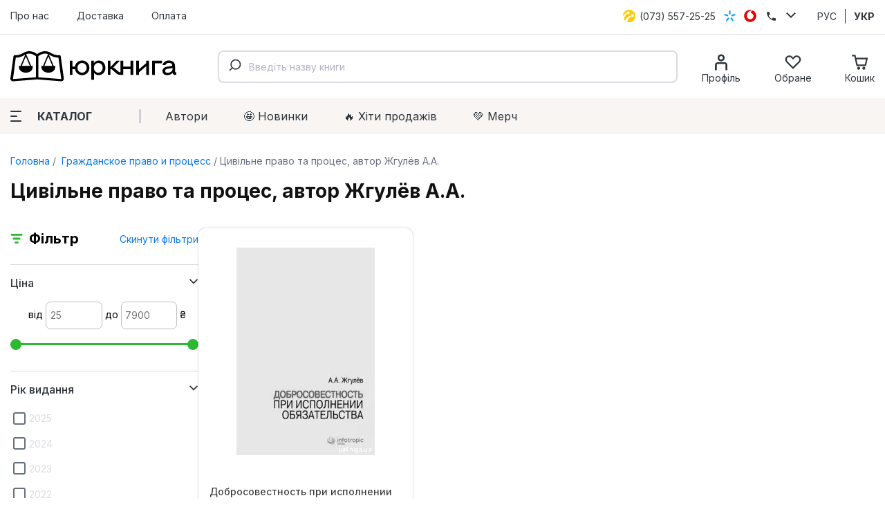

--- FILE ---
content_type: text/html; charset=utf-8
request_url: https://jurkniga.ua/category/grazhdanskoe-pravo-i-process/zhgulyov-aa/
body_size: 168936
content:
<!DOCTYPE html><html lang="uk_UA"><head><script>(function (w, dl) {w[dl] = [];})(window, 'dataLayer');</script>
        <!-- Google Tag Manager -->
        <script>(function(w,d,s,l,i){w[l]=w[l]||[];w[l].push({'gtm.start':
                    new Date().getTime(),event:'gtm.js'});var f=d.getElementsByTagName(s)[0],
                j=d.createElement(s),dl=l!='dataLayer'?'&l='+l:'';j.async=true;j.src=
                'https://www.googletagmanager.com/gtm.js?id='+i+dl;f.parentNode.insertBefore(j,f);
            })(window,document,'script','dataLayer','GTM-PTHVQN7');</script>
        <!-- End Google Tag Manager -->

        <script async src="https://www.googletagmanager.com/gtag/js?id=AW-1029812611"></script>
        <script>
            function gtag(){dataLayer.push(arguments);}
            gtag('js', new Date());

            gtag('config', 'AW-1029812611');
        </script>
    <title>Цивільне право та процес — купити книги автора Жгулёв А.А. | ЮРКНИГА</title><meta charset="UTF-8"><meta http-equiv="x-ua-compatible" content="IE=edge"><meta name="keywords" content="Гражданское право и процесс, ЮрКнига" /><meta name="description" content="Книги автора Жгулёв А.А. на тему Цивільне право та процес ➔ Купуйте юридичну літературу на jurkniga.ua ✔ великий вибір ✔ доступні ціни ✔ самовивіз" /><meta name="viewport" content="width=device-width, initial-scale=1, maximum-scale=1" /><link rel="shortcut icon" href="/favicon.ico" /><link rel="preconnect" href="https://fonts.googleapis.com"><link rel="preconnect" href="https://fonts.gstatic.com" crossorigin><link href="https://fonts.googleapis.com/css2?family=Inter:wght@400;500;600;700;800&family=Manrope:wght@600&display=swap" rel="stylesheet"><link href="/wa-data/public/site/themes/jurkniga2/css/style.v22.css" rel="stylesheet" /><link rel="alternate" hreflang="ru" href="https://jurkniga.ua/ru/category/grazhdanskoe-pravo-i-process/zhgulyov-aa/"/><link rel="alternate" hreflang="ua" href="https://jurkniga.ua/category/grazhdanskoe-pravo-i-process/zhgulyov-aa/"/><link href="/wa-data/public/shop/plugins/bestprice/css/frontend_5c9cb353eb3c2.css" rel="stylesheet">
<script src="/wa-data/public/site/themes/jurkniga2/js/assets.js?v2.0.0"></script><script src="/wa-data/public/site/themes/jurkniga2/js/scripts.js?v12.0.0"></script><script src="/wa-apps/shop/plugins/bestprice/js/jquery.inputmask.bundle.min.js?v=1.3"></script>
<script src="/wa-apps/shop/plugins/bestprice/js/phone.min.js?v=1.3"></script>
<script src="/wa-data/public/shop/plugins/bestprice/js/frontend_5c9cb353eb72d.js"></script>
<script src="/wa-apps/shop/js/lazy.load.js?v8.22.0.50"></script><script src="/wa-content/js/jquery-plugins/jquery.cookie.js?v2.5.1"></script><script src="/wa-data/public/shop/themes/jurkniga2/js/dummy.shop.js?v2.0.0"></script><script src='/wa-apps/shop/plugins/arrived/js/main.js?v3.2.1'></script>
		<script type='text/javascript'> var arrived_ignore_stock_count = 0; </script>
		<link rel='stylesheet' href='/wa-apps/shop/plugins/arrived/css/main.css?v3.2.1' /><script src='/wa-apps/shop/plugins/pricedown/js/main.js'></script>
		<link rel='stylesheet' href='/wa-apps/shop/plugins/pricedown/css/main.css' /><style>
	.filter-link:link,
	.filter-link:visited,
	.filter-link:hover,
	.filter-link:active,

	.seofilter-link:link,
	.seofilter-link:visited,
	.seofilter-link:hover,
	.seofilter-link:active{
		color: inherit !important;
		font: inherit !important;
		text-decoration: inherit !important;
		cursor: inherit !important;
		border-bottom: inherit !important;
	}
</style>
<script defer src="/wa-apps/shop/plugins/seofilter/assets/frontend.js?v=2.39.0"></script>

<script>
	(function () {
		var onReady = function (callback) {
			if (document.readyState!='loading') {
				callback();
			}
			else if (document.addEventListener) {
				document.addEventListener('DOMContentLoaded', callback);
			}
			else {
				document.attachEvent('onreadystatechange', function () {
					if (document.readyState=='complete') {
						callback();
					}
				});
			}
		};

		window.seofilter_init_data = {
			category_url: "\/category\/grazhdanskoe-pravo-i-process\/",
			filter_url: "\/category\/grazhdanskoe-pravo-i-process\/zhgulyov-aa\/",
			current_filter_params: [],
			keep_page_number_param: false,
			block_empty_feature_values: true,

			price_min: 25,
			price_max: 7900,

			excluded_get_params: [],

			yandex_counter_code: false,

			feature_value_ids: {"god_izdaniya":["78"],"pereplet":["27"],"publisher":["320"],"avtor":["5885","5886","5889","5901","5904","5906","5908","5911","5912","5938","5959","5961","5968","5972","5998","6003","6004","6011","6017","6031","6042","6043","6047","6050","6059","6060","6062","6064","6065","6066","6109","6113","6114","6115","6116","6117","6118","6119","6120","6121","6122","6123","6124","6125","6126","6127","6128","6129","6130","6132","6133","6134","6135","6137","6138","6139","6140","6141","6143","6144","6145","6146","6147","6148","6149","6150","6151","6152","6153","6154","6155","6156","6157","6158","6159","6160","6161","6162","6163","6164","6165","6167","6168","6169","6170","6171","6172","6173","6174","6175","6176","6177","6179","6180","6181","6182","6183","6184","6185","6186","6187","6188","6189","6190","6194","6195","6196","6197","6198","6199","6200","6201","6202","6203","6204","6205","6206","6207","6208","6209","6210","6211","6212","6213","6214","6215","6216","6217","6218","6219","6220","6221","6222","6223","6224","6225","6226","6227","6228","6229","6230","6231","6232","6233","6234","6235","6236","6237","6238","6239","6240","6241","6242","6243","6244","6245","6246","6247","6248","6249","6250","6251","6252","6253","6254","6256","6258","6259","6260","6261","6262","6263","6264","6265","6266","6267","6268","6269","6270","6271","6272","6273","6274","6275","6276","6277","6278","6319","6345","6349","6369","6370","6377","6379","6394","6396","6483","6516","6606","6665","6689","6707","6804","6813","6828","6829","6852","6877","6910","6982","6994","6995","6996","7002","7073","7074","7079","7085","7132","7235","7240","7243","7259","7318","7387","7388","7398","7412","7418","7465","7494","7590","7591","7621","7667","7682","7731","7777","7864","7865","7866","7886","7887","7888","7933","7936","7939","7946","7948","7952","8023","8074","8158","8236","8289","8333","8345","8397","8444","8466","8504","8555","8575","8643","8691","8700","8708","8723","8724","8729","8733","8736","8743","8774","8778","8793","8951","8952","9033","9063","9068","9146","9147","9148","9157","9199","9200","9217","9218","9254","9261","9268","9293","9302","9422","11936","11976","12073","12175","12230","12362","12388","12444","12450","12537","12538","12611","12800","12812","13012","13025","13085","13187","13188","13190","13243","13622","13623","13642","13643","13651","13652","13653","13677","13678","13707","13708","13709","13710","13711","13712","13747","13939","13940","13941","14060","14061","14340","14393","14484","14491","14606","14607","14608","14734","14745","14786","14787","14882","15090","15190","15253","15442","15443","15467","15472","15473","15599","15605","15606","15607","15616","15617","15638","15647","15653","15654","15655","15656","15657","15658","15659","15660","15661","15662","15663","15664","15665","15666","15667","15668","15669","15670","15671","15672","15673","15674","15675","15676","15677","15678","15679","15680","15681","15684","15959","16193","16194","16334","16335","16396","16518","16519","16520","16521","16795","16803","16875","17009","17072","17098","17150","17151","17154","17162","17171","17172","17180","17190","17191","17192","17193","17194","17195","17196","17197","17198","17199","17200","17201","17240","17242","17243","17244","17257","17284","17363","17365","17367","17399","17489","17607","17612","17637","18000","18082","18083","18084","18201","18202","18203","18204","18205","18212","18325","18343","18379","18493","18500","18557","18579","18647","18648","18649","18784","18810","18897","18904","18912","18913","18914","18915","18916","18917","18918","18919","18920","18921","18922","18923","18924","18925","18926","18927","18928","18929","18930","18931","18932","18933","18934","18935","18936","18937","18938","18939","18940","18941","18942","18943","18944","18945","18946","18950","18967","19004","19052","19056","19060","19074","19112","19113","19114"]},
			stop_propagation_in_frontend_script: true
		};

		onReady(function() {
			window.seofilterInit($, window.seofilter_init_data);
		});
	})();
</script>
<script type="application/ld+json">
{"@context":"http:\/\/schema.org","@type":"BreadcrumbList","itemListElement":[{"@type":"ListItem","position":1,"item":{"@id":"\/","name":"ЮрКнига"}},{"@type":"ListItem","position":2,"item":{"@id":"\/category\/grazhdanskoe-pravo-i-process\/","name":"Гражданское право и процесс"}},{"@type":"ListItem","position":3,"item":{"@id":"https:\/\/jurkniga.ua\/category\/grazhdanskoe-pravo-i-process\/zhgulyov-aa\/","name":"Цивільне право та процес, автор Жгулёв А.А."}}]}
</script><script type="text/javascript" src="/wa-apps/shop/plugins/question/js/question.js"></script><link href="/wa-apps/shop/plugins/question/css/question.css" rel="stylesheet" type="text/css"><link rel="stylesheet" href="/wa-apps/shop/plugins/algoliasearch/css/algoliasearch.css"/>
<meta property="og:type" content="article" />
<meta property="og:title" content="Цивільне право та процес — купити книги автора Жгулёв А.А. | ЮРКНИГА" />
<meta property="og:description" content="Книги автора Жгулёв А.А. на тему Цивільне право та процес ➔ Купуйте юридичну літературу на jurkniga.ua ✔ великий вибір ✔ доступні ціни ✔ самовивіз" />
<meta property="og:url" content="https://jurkniga.ua/category/grazhdanskoe-pravo-i-process/zhgulyov-aa/" />
<meta name="robots" content="index,follow"></head><body><script>!function(f,b,e,v,n,t,s){ if(f.fbq)return;n=f.fbq=function(){ n.callMethod?n.callMethod.apply(n,arguments):n.queue.push(arguments)};if(!f._fbq)f._fbq=n;n.push=n;n.loaded=!0;n.version='2.0';n.queue=[];t=b.createElement(e);t.async=!0;t.src=v;s=b.getElementsByTagName(e)[0];s.parentNode.insertBefore(t,s)}(window,document,'script','https://connect.facebook.net/en_US/fbevents.js');fbq('init', '1923650007706017');fbq('track', 'PageView');</script><div class="header"><div class="header-top"><div class="container"><ul class="header-top-nav"><li><a href="/about/">Про нас</a></li><li><a href="/delivery/">Доставка</a></li><li><a href="/payment/">Оплата</a></li></ul><div class="header-top-phones"><div class="dropdown"><a href="tel:+380735572525"><span class="icon icon-lifecell"></span> <span class="text">(073) 557-25-25</span></a><a href="tel:+380985572525"><span class="icon icon-kyivstar"></span> <span class="text">(098) 557-25-25</span></a><a href="tel:+380955572525"><span class="icon icon-vodaphone"></span> <span class="text">(095) 557-25-25</span></a><a href="tel:+380442271002"><span class="icon icon-phone"></span> <span class="text">(044) 227-10-02</span></a><button class="icon icon-down" data-dropdown-toggle=".dropdown"></button></div></div><div class="header-top-locale"><ul><li><a href="https://jurkniga.ua/ru/category/grazhdanskoe-pravo-i-process/zhgulyov-aa/">РУС</a></li><li class="selected"><a href="https://jurkniga.ua/category/grazhdanskoe-pravo-i-process/zhgulyov-aa/">УКР</a></li></ul></div></div></div><div class="header-main"><div class="container"><button class="header-main-button-mobile" data-toggle-menu><svg class="svg-icon w22 h20"><use href="#i-menu"></use></svg></button><a class="logo-wrapper" href="/"><img src="/wa-data/public/site/themes/jurkniga2/img/logo2.svg" alt=""></a><div id="autocomplete" class="search-wrapper" ></div><ul class="header-main-icons"><li class="header-main-icons_profile"><a href="/my/" data-login="/"><svg class="svg-icon w24 h24"><use href="#i-profile"></use></svg><span class="text">Профіль</span></a></li><li style="display: none" class="header-main-icons_search"><a href="/search/" onclick="$('.aa-DetachedSearchButton').click();return false;"><svg class="svg-icon w24 h24"><use href="#i-search"></use></svg><span class="text">Пошук</span></a></li><li><a href="/my/favorites/" id="s-fav-wrapper"><svg class="svg-icon w24 h24"><use href="#i-fav"></use></svg><span class="text">Обране</span><span class="counter"></span></a></li><li><a href="/cart/" id="s-cart-wrapper"><svg class="svg-icon w24 h24"><use href="#i-cart"></use></svg><span class="text">Кошик</span><span class="counter"></span></a></li></ul></div></div><div class="header-nav"><div class="container"><button class="s-button green header-nav-button-mobile" data-toggle-catalog> Каталог</button><button class="header-nav-button" data-dropdown-toggle=".header-nav" data-dropdown-shadowed><span class="icon"><i></i><i></i><i></i></span>Каталог</button><ul class="header-nav-page-menu"><li><a href="/authors/">Автори</a></li><li><a href="/category/novinki/">🤩 Новинки</a></li><li><a href="/category/khity-prodazh/">🔥 Xіти продажів</a></li><li><a href="/category/merch/">💚 Мерч</a></li></ul><div class="header-nav-category-menu"><ul><li><a href="/category/agrarnoe-pravo/">Аграрне право</a></li><li><a href="/category/advokatura/">Адвокатура</a></li><li><a href="/category/administrativnoe-pravo/">Адміністративне право</a></li><li><a href="/category/konkurentnoe-pravo/">Антимонопольне право</a></li><li><a href="/category/bankrotstvo/">Банкрутство</a></li><li><a href="/category/voennoe-pravo/">Військове право</a></li><li><a href="/category/grazhdanskoe-pravo-i-process/">Цивільне право та процес</a></li><li><a href="/category/delovoe-pismo-i-etika/">Ділове письмо та етика</a></li><li><a href="/category/evropeyskoe-pravo/">Європейське право</a></li><li><a href="/category/pidruchnyky/">Підручники</a></li><li><a href="/category/zakony/">Закони</a></li><li><a href="/category/zemelnoe-pravo/">Земельне право</a></li><li><a href="/category/investicionnoe-pravo/">Інвестиційне право</a></li><li><a href="/category/angliyskiy-yazyk-dlya-yuristov/">Іноземна мова для юристів</a></li><li><a href="/category/intellektualnaya-sobstvennost/">Інтелектуальна власність</a></li><li><a href="/category/it-pravo/">IT-право</a></li><li><a href="/category/informacionnoe-pravo/">Інформаційне право</a></li><li><a href="/category/istoriya-gosudarstva-i-prava/">Історія держави та права</a></li><li><a href="/category/kodeksy/">Кодекси</a></li><li><a href="/category/kommentarii/">Коментарі</a></li><li><a href="/category/konstitucionnoe-pravo/">Конституційне право</a></li><li><a href="/category/korporativnoe-pravo/">Корпоративне право</a></li><li><a href="/category/kosmicheskoe-pravo/">Космічне право</a></li><li><a href="/category/ugolovnoe-pravo/">Кримінальне право та процес</a></li><li><a href="/category/alternativnoe-razreshenie-sporov/">Медіація</a></li><li><a href="/category/medicinskoe-pravo/">Медичне право</a></li><li><a href="/category/mezhdunarodnoe-pravo/">Міжнародне право</a></li><li><a href="/category/mezhdunarodnoe-chastnoe-pravo/">Міжнародне приватне право</a></li><li><a href="/category/arbitrazh/">Міжнародний арбітраж</a></li><li><a href="/category/merch/">Мерч</a></li><li><a href="/category/morskoe-pravo/">Морське право</a></li><li><a href="/category/nalogovoe-pravo/">Податкове право</a></li><li><a href="/category/novinki/">Новинки</a></li><li><a href="/category/notariat/">Нотаріальне право</a></li><li><a href="/category/prava-cheloveka/">Права людини</a></li><li><a href="/category/pravo-nedvizhimosti/">Право нерухомості</a></li><li><a href="/category/rekomenduem/">Рекомендуємо</a></li><li><a href="/category/rimskoe-pravo/">Римське право</a></li><li><a href="/category/semeynoe-pravo/">Сімейне право</a></li><li><a href="/category/skidki/">Знижки</a></li><li><a href="/category/sportivnoe-pravo/">Спортивне право</a></li><li><a href="/category/sravnitelnoe-pravovedenie/">Порівняльне правознавство</a></li><li><a href="/category/strakhovoe-pravo/">Страхове право</a></li><li><a href="/category/sudebnaya-praktika/">Судова практика</a></li><li><a href="/category/tamozhennoe-pravo/">Митне право</a></li><li><a href="/category/teoriya-gosudarstva-i-prava/">Теорія держави і права</a></li><li><a href="/category/transportnoe-pravo/">Транспортне право</a></li><li><a href="/category/trudovoe-pravo/">Трудове право</a></li><li><a href="/category/filosofiya-i-psikhologiya-prava/">Філософія та психологія права</a></li><li><a href="/category/finansovoe-pravo/">Фінансове право</a></li><li><a href="/category/khity-prodazh/">Хіти продажів</a></li><li><a href="/category/kommercheskoe-pravo/">Господарське право та процес</a></li><li><a href="/category/fiction/">Художня література</a></li><li><a href="/category/ekologicheskoe-pravo/">Екологічне право</a></li><li><a href="/category/yuridicheskiy-menedzhment/">Юридичний менеджмент</a></li></ul></div></div></div></div><div class="maincontent"><div class="container"><div id="s-category-wrapper"><div class="s-breadcrumbs-wrapper"><ul class="s-breadcrumbs-block"><li class="s-breadcrumb-item"><a class="s-breadcrumb-link" href="/"> Головна</a></li><li class="s-breadcrumb-item s-breadcrumb-item__mobile"><a class="s-breadcrumb-link" href="/category/grazhdanskoe-pravo-i-process/"><svg class="svg-icon w10 h14"><use href="#i-left"></use></svg> Гражданское право и процесс</a></li><li class="s-breadcrumb-item"><span class="s-breadcrumb-link">Цивільне право та процес, автор Жгулёв А.А.</span></li></ul></div><h1 class="s-category-header category-name">Цивільне право та процес, автор Жгулёв А.А.</h1><div class="s-category-wrapper"><section class="s-category-filters filters" id="s-category-filters"><div class="s-filter-title"><span class="icon icon-filter"></span><span class="title">Фільтр</span><a href="https://jurkniga.ua/category/grazhdanskoe-pravo-i-process/">Скинути фільтри</a></div><form method="get" action="/category/grazhdanskoe-pravo-i-process/zhgulyov-aa/"><div class="s-filter-group"><div class="s-filter-header">Ціна <svg class="svg-icon w14 h10"><use href="#i-down"></use></svg></div><div class="s-filter-wrapper"><div class="s-filter-item s-range-item" data-min="25" data-max="7900">від<input type="text" class="min" name="price_min"  placeholder="25">до<input type="text" class="max" name="price_max"  placeholder="7900">₴</div></div></div><div class="s-filter-group"><div class="s-filter-header">Рік видання <span class="count">23</span> <svg class="svg-icon w14 h10"><use xlink:href="#i-down"></use></svg></div><div class="s-filter-wrapper"><div class="s-filter-item"><label><input type="checkbox" name="god_izdaniya[]"  value="17663" class="check__input"><span class="check__box"></span><span class="name">2025</span></label></div><div class="s-filter-item"><label><input type="checkbox" name="god_izdaniya[]"  value="16242" class="check__input"><span class="check__box"></span><span class="name">2024</span></label></div><div class="s-filter-item"><label><input type="checkbox" name="god_izdaniya[]"  value="14711" class="check__input"><span class="check__box"></span><span class="name">2023</span></label></div><div class="s-filter-item"><label><input type="checkbox" name="god_izdaniya[]"  value="13849" class="check__input"><span class="check__box"></span><span class="name">2022</span></label></div><div class="s-filter-item" style="display: none"><label><input type="checkbox" name="god_izdaniya[]"  value="12297" class="check__input"><span class="check__box"></span><span class="name">2021</span></label></div><div class="s-filter-item" style="display: none"><label><input type="checkbox" name="god_izdaniya[]"  value="8861" class="check__input"><span class="check__box"></span><span class="name">2020</span></label></div><div class="s-filter-item" style="display: none"><label><input type="checkbox" name="god_izdaniya[]"  value="7791" class="check__input"><span class="check__box"></span><span class="name">2019</span></label></div><div class="s-filter-item" style="display: none"><label><input type="checkbox" name="god_izdaniya[]"  value="86" class="check__input"><span class="check__box"></span><span class="name">2018</span></label></div><div class="s-filter-item" style="display: none"><label><input type="checkbox" name="god_izdaniya[]"  value="109" class="check__input"><span class="check__box"></span><span class="name">2017</span></label></div><div class="s-filter-item" style="display: none"><label><input type="checkbox" name="god_izdaniya[]"  value="43" class="check__input"><span class="check__box"></span><span class="name">2016</span></label></div><div class="s-filter-item" style="display: none"><label><input type="checkbox" name="god_izdaniya[]"  value="46" class="check__input"><span class="check__box"></span><span class="name">2015</span></label></div><div class="s-filter-item" style="display: none"><label><input type="checkbox" name="god_izdaniya[]"  value="40" class="check__input"><span class="check__box"></span><span class="name">2014</span></label></div><div class="s-filter-item" style="display: none"><label><input type="checkbox" name="god_izdaniya[]"  value="28" class="check__input"><span class="check__box"></span><span class="name">2013</span></label></div><div class="s-filter-item" style="display: none"><label><input type="checkbox" name="god_izdaniya[]"  value="144" class="check__input"><span class="check__box"></span><span class="name">2012</span></label></div><div class="s-filter-item" style="display: none"><label><input type="checkbox" name="god_izdaniya[]"  value="78" class="check__input"><span class="check__box"></span><span class="name">2011</span></label></div><div class="s-filter-item" style="display: none"><label><input type="checkbox" name="god_izdaniya[]"  value="23" class="check__input"><span class="check__box"></span><span class="name">2010</span></label></div><div class="s-filter-item" style="display: none"><label><input type="checkbox" name="god_izdaniya[]"  value="73" class="check__input"><span class="check__box"></span><span class="name">2009</span></label></div><div class="s-filter-item" style="display: none"><label><input type="checkbox" name="god_izdaniya[]"  value="63" class="check__input"><span class="check__box"></span><span class="name">2008</span></label></div><div class="s-filter-item" style="display: none"><label><input type="checkbox" name="god_izdaniya[]"  value="34" class="check__input"><span class="check__box"></span><span class="name">2007</span></label></div><div class="s-filter-item" style="display: none"><label><input type="checkbox" name="god_izdaniya[]"  value="563" class="check__input"><span class="check__box"></span><span class="name">2006</span></label></div><div class="s-filter-item" style="display: none"><label><input type="checkbox" name="god_izdaniya[]"  value="434" class="check__input"><span class="check__box"></span><span class="name">2005</span></label></div><div class="s-filter-item" style="display: none"><label><input type="checkbox" name="god_izdaniya[]"  value="751" class="check__input"><span class="check__box"></span><span class="name">2002</span></label></div><div class="s-filter-item" style="display: none"><label><input type="checkbox" name="god_izdaniya[]"  value="18761" class="check__input"><span class="check__box"></span><span class="name">2026</span></label></div><div class="s-filter-more"><a href="#">Показати більше <svg class="svg-icon w16 h10"><use xlink:href="#i-down"></use></svg></a></div></div></div><div class="s-filter-group"><div class="s-filter-header">Тип видання <span class="count">14</span> <svg class="svg-icon w14 h10"><use xlink:href="#i-down"></use></svg></div><div class="s-filter-wrapper"><div class="s-filter-item"><label><input type="checkbox" name="genre[]"  value="1" class="check__input"><span class="check__box"></span><span class="name">Закон</span></label></div><div class="s-filter-item"><label><input type="checkbox" name="genre[]"  value="2" class="check__input"><span class="check__box"></span><span class="name">Кодекс</span></label></div><div class="s-filter-item"><label><input type="checkbox" name="genre[]"  value="3" class="check__input"><span class="check__box"></span><span class="name">Коментар</span></label></div><div class="s-filter-item"><label><input type="checkbox" name="genre[]"  value="4" class="check__input"><span class="check__box"></span><span class="name">Монографія</span></label></div><div class="s-filter-item" style="display: none"><label><input type="checkbox" name="genre[]"  value="5" class="check__input"><span class="check__box"></span><span class="name">Наукове видання</span></label></div><div class="s-filter-item" style="display: none"><label><input type="checkbox" name="genre[]"  value="6" class="check__input"><span class="check__box"></span><span class="name">Практичний посібник</span></label></div><div class="s-filter-item" style="display: none"><label><input type="checkbox" name="genre[]"  value="7" class="check__input"><span class="check__box"></span><span class="name">Збірка статей</span></label></div><div class="s-filter-item" style="display: none"><label><input type="checkbox" name="genre[]"  value="8" class="check__input"><span class="check__box"></span><span class="name">Енциклопедія</span></label></div><div class="s-filter-item" style="display: none"><label><input type="checkbox" name="genre[]"  value="10" class="check__input"><span class="check__box"></span><span class="name">Підручник</span></label></div><div class="s-filter-item" style="display: none"><label><input type="checkbox" name="genre[]"  value="11" class="check__input"><span class="check__box"></span><span class="name">Навчальний посібник</span></label></div><div class="s-filter-item" style="display: none"><label><input type="checkbox" name="genre[]"  value="12" class="check__input"><span class="check__box"></span><span class="name">Журнал</span></label></div><div class="s-filter-item" style="display: none"><label><input type="checkbox" name="genre[]"  value="4143" class="check__input"><span class="check__box"></span><span class="name">Довідник</span></label></div><div class="s-filter-item" style="display: none"><label><input type="checkbox" name="genre[]"  value="7695" class="check__input"><span class="check__box"></span><span class="name">Практикум</span></label></div><div class="s-filter-item" style="display: none"><label><input type="checkbox" name="genre[]"  value="7789" class="check__input"><span class="check__box"></span><span class="name">Подарункове</span></label></div><div class="s-filter-more"><a href="#">Показати більше <svg class="svg-icon w16 h10"><use xlink:href="#i-down"></use></svg></a></div></div></div><div class="s-filter-group minified"><div class="s-filter-header">Палітурка <span class="count">4</span> <svg class="svg-icon w14 h10"><use xlink:href="#i-down"></use></svg></div><div class="s-filter-wrapper"><div class="s-filter-item"><label><input type="checkbox" name="pereplet[]"  value="4141" class="check__input"><span class="check__box"></span><span class="name">шкіряна</span></label></div><div class="s-filter-item"><label><input type="checkbox" name="pereplet[]"  value="27" class="check__input"><span class="check__box"></span><span class="name">м'яка</span></label></div><div class="s-filter-item"><label><input type="checkbox" name="pereplet[]"  value="4142" class="check__input"><span class="check__box"></span><span class="name">суперобкладинка</span></label></div><div class="s-filter-item"><label><input type="checkbox" name="pereplet[]"  value="22" class="check__input"><span class="check__box"></span><span class="name">тверда</span></label></div></div></div><div class="s-filter-group minified"><div class="s-filter-header">Мова <span class="count">3</span> <svg class="svg-icon w14 h10"><use xlink:href="#i-down"></use></svg></div><div class="s-filter-wrapper"><div class="s-filter-item"><label><input type="checkbox" name="language[]"  value="7631" class="check__input"><span class="check__box"></span><span class="name">українська</span></label></div><div class="s-filter-item"><label><input type="checkbox" name="language[]"  value="4145" class="check__input"><span class="check__box"></span><span class="name">російська</span></label></div><div class="s-filter-item"><label><input type="checkbox" name="language[]"  value="7632" class="check__input"><span class="check__box"></span><span class="name">англійська</span></label></div></div></div><div class="s-filter-group minified"><div class="s-filter-header">Формат <span class="count">10</span> <svg class="svg-icon w14 h10"><use xlink:href="#i-down"></use></svg></div><div class="s-filter-wrapper"><div class="s-filter-item"><label><input type="checkbox" name="format_izdaniya[]"  value="7874" class="check__input"><span class="check__box"></span><span class="name">205x290 мм</span></label></div><div class="s-filter-item"><label><input type="checkbox" name="format_izdaniya[]"  value="7650" class="check__input"><span class="check__box"></span><span class="name">205х260 мм</span></label></div><div class="s-filter-item"><label><input type="checkbox" name="format_izdaniya[]"  value="7651" class="check__input"><span class="check__box"></span><span class="name">170х260 мм</span></label></div><div class="s-filter-item"><label><input type="checkbox" name="format_izdaniya[]"  value="7652" class="check__input"><span class="check__box"></span><span class="name">170х240 мм</span></label></div><div class="s-filter-item" style="display: none"><label><input type="checkbox" name="format_izdaniya[]"  value="7654" class="check__input"><span class="check__box"></span><span class="name">170х215 мм</span></label></div><div class="s-filter-item" style="display: none"><label><input type="checkbox" name="format_izdaniya[]"  value="8065" class="check__input"><span class="check__box"></span><span class="name">160х220 мм</span></label></div><div class="s-filter-item" style="display: none"><label><input type="checkbox" name="format_izdaniya[]"  value="7633" class="check__input"><span class="check__box"></span><span class="name">150x205 мм</span></label></div><div class="s-filter-item" style="display: none"><label><input type="checkbox" name="format_izdaniya[]"  value="7655" class="check__input"><span class="check__box"></span><span class="name">145х215 мм</span></label></div><div class="s-filter-item" style="display: none"><label><input type="checkbox" name="format_izdaniya[]"  value="7656" class="check__input"><span class="check__box"></span><span class="name">145х200 мм</span></label></div><div class="s-filter-item" style="display: none"><label><input type="checkbox" name="format_izdaniya[]"  value="7657" class="check__input"><span class="check__box"></span><span class="name">130х200 мм</span></label></div><div class="s-filter-more"><a href="#">Показати більше <svg class="svg-icon w16 h10"><use xlink:href="#i-down"></use></svg></a></div></div></div><div class="s-filter-group minified"><div class="s-filter-header">Видавництво <span class="count">49</span> <svg class="svg-icon w14 h10"><use xlink:href="#i-down"></use></svg></div><div class="s-filter-wrapper"><div class="s-filter-search"><input type="text" placeholder="Введіть назву" class="s-filter-filter-item is-wide"></div><div class="s-filter-item"><label><input type="checkbox" name="publisher[]"  value="320" class="check__input"><span class="check__box"></span><span class="name">Infotropic Media</span></label></div><div class="s-filter-item"><label><input type="checkbox" name="publisher[]"  value="115" class="check__input"><span class="check__box"></span><span class="name">ІнЮре</span></label></div><div class="s-filter-item"><label><input type="checkbox" name="publisher[]"  value="3595" class="check__input"><span class="check__box"></span><span class="name">Інститут держави і права ім. В.М. Корецького НАН України</span></label></div><div class="s-filter-item"><label><input type="checkbox" name="publisher[]"  value="62" class="check__input"><span class="check__box"></span><span class="name">Істина</span></label></div><div class="s-filter-item" style="display: none"><label><input type="checkbox" name="publisher[]"  value="49" class="check__input"><span class="check__box"></span><span class="name">Алерта</span></label></div><div class="s-filter-item" style="display: none"><label><input type="checkbox" name="publisher[]"  value="1041" class="check__input"><span class="check__box"></span><span class="name">Белкар-книга</span></label></div><div class="s-filter-item" style="display: none"><label><input type="checkbox" name="publisher[]"  value="1051" class="check__input"><span class="check__box"></span><span class="name">Видавництво "Юридична література"</span></label></div><div class="s-filter-item" style="display: none"><label><input type="checkbox" name="publisher[]"  value="1038" class="check__input"><span class="check__box"></span><span class="name">Видавничий дім "Гельветика"</span></label></div><div class="s-filter-item" style="display: none"><label><input type="checkbox" name="publisher[]"  value="423" class="check__input"><span class="check__box"></span><span class="name">Видавничий дім "Професіонал"</span></label></div><div class="s-filter-item" style="display: none"><label><input type="checkbox" name="publisher[]"  value="561" class="check__input"><span class="check__box"></span><span class="name">Волтерс Клувер</span></label></div><div class="s-filter-item" style="display: none"><label><input type="checkbox" name="publisher[]"  value="616" class="check__input"><span class="check__box"></span><span class="name">Еспада</span></label></div><div class="s-filter-item" style="display: none"><label><input type="checkbox" name="publisher[]"  value="3288" class="check__input"><span class="check__box"></span><span class="name">Західно-український консалтинг центр</span></label></div><div class="s-filter-item" style="display: none"><label><input type="checkbox" name="publisher[]"  value="201" class="check__input"><span class="check__box"></span><span class="name">Знання</span></label></div><div class="s-filter-item" style="display: none"><label><input type="checkbox" name="publisher[]"  value="901" class="check__input"><span class="check__box"></span><span class="name">Золотые страницы</span></label></div><div class="s-filter-item" style="display: none"><label><input type="checkbox" name="publisher[]"  value="81" class="check__input"><span class="check__box"></span><span class="name">КНТ</span></label></div><div class="s-filter-item" style="display: none"><label><input type="checkbox" name="publisher[]"  value="256" class="check__input"><span class="check__box"></span><span class="name">Ліра-К</span></label></div><div class="s-filter-item" style="display: none"><label><input type="checkbox" name="publisher[]"  value="969" class="check__input"><span class="check__box"></span><span class="name">ОВК</span></label></div><div class="s-filter-item" style="display: none"><label><input type="checkbox" name="publisher[]"  value="37" class="check__input"><span class="check__box"></span><span class="name">Паливода А.В.</span></label></div><div class="s-filter-item" style="display: none"><label><input type="checkbox" name="publisher[]"  value="26" class="check__input"><span class="check__box"></span><span class="name">Право</span></label></div><div class="s-filter-item" style="display: none"><label><input type="checkbox" name="publisher[]"  value="481" class="check__input"><span class="check__box"></span><span class="name">Прецедент</span></label></div><div class="s-filter-item" style="display: none"><label><input type="checkbox" name="publisher[]"  value="644" class="check__input"><span class="check__box"></span><span class="name">Скіф</span></label></div><div class="s-filter-item" style="display: none"><label><input type="checkbox" name="publisher[]"  value="980" class="check__input"><span class="check__box"></span><span class="name">Смугаста типографія</span></label></div><div class="s-filter-item" style="display: none"><label><input type="checkbox" name="publisher[]"  value="619" class="check__input"><span class="check__box"></span><span class="name">Статут</span></label></div><div class="s-filter-item" style="display: none"><label><input type="checkbox" name="publisher[]"  value="2862" class="check__input"><span class="check__box"></span><span class="name">Страйд</span></label></div><div class="s-filter-item" style="display: none"><label><input type="checkbox" name="publisher[]"  value="1517" class="check__input"><span class="check__box"></span><span class="name">ТОВ "РІК-У"</span></label></div><div class="s-filter-item" style="display: none"><label><input type="checkbox" name="publisher[]"  value="737" class="check__input"><span class="check__box"></span><span class="name">Точка</span></label></div><div class="s-filter-item" style="display: none"><label><input type="checkbox" name="publisher[]"  value="646" class="check__input"><span class="check__box"></span><span class="name">Фактор</span></label></div><div class="s-filter-item" style="display: none"><label><input type="checkbox" name="publisher[]"  value="31" class="check__input"><span class="check__box"></span><span class="name">Фенікс</span></label></div><div class="s-filter-item" style="display: none"><label><input type="checkbox" name="publisher[]"  value="56" class="check__input"><span class="check__box"></span><span class="name">ЦУЛ</span></label></div><div class="s-filter-item" style="display: none"><label><input type="checkbox" name="publisher[]"  value="119" class="check__input"><span class="check__box"></span><span class="name">Юридична думка</span></label></div><div class="s-filter-item" style="display: none"><label><input type="checkbox" name="publisher[]"  value="19" class="check__input"><span class="check__box"></span><span class="name">Юрінком Iнтер</span></label></div><div class="s-filter-item" style="display: none"><label><input type="checkbox" name="publisher[]"  value="7620" class="check__input"><span class="check__box"></span><span class="name">Паливода А.В,</span></label></div><div class="s-filter-item" style="display: none"><label><input type="checkbox" name="publisher[]"  value="7974" class="check__input"><span class="check__box"></span><span class="name">Ulibris</span></label></div><div class="s-filter-item" style="display: none"><label><input type="checkbox" name="publisher[]"  value="8015" class="check__input"><span class="check__box"></span><span class="name">Ніка-Центр</span></label></div><div class="s-filter-item" style="display: none"><label><input type="checkbox" name="publisher[]"  value="8101" class="check__input"><span class="check__box"></span><span class="name">Видавничий дім "Дакор"</span></label></div><div class="s-filter-item" style="display: none"><label><input type="checkbox" name="publisher[]"  value="8367" class="check__input"><span class="check__box"></span><span class="name">ЕКУС</span></label></div><div class="s-filter-item" style="display: none"><label><input type="checkbox" name="publisher[]"  value="8405" class="check__input"><span class="check__box"></span><span class="name">ОЛДІ+</span></label></div><div class="s-filter-item" style="display: none"><label><input type="checkbox" name="publisher[]"  value="9011" class="check__input"><span class="check__box"></span><span class="name">Норма права</span></label></div><div class="s-filter-item" style="display: none"><label><input type="checkbox" name="publisher[]"  value="9424" class="check__input"><span class="check__box"></span><span class="name">Растр-7</span></label></div><div class="s-filter-item" style="display: none"><label><input type="checkbox" name="publisher[]"  value="12389" class="check__input"><span class="check__box"></span><span class="name">ТОВ "Нілан-ЛТД"</span></label></div><div class="s-filter-item" style="display: none"><label><input type="checkbox" name="publisher[]"  value="13253" class="check__input"><span class="check__box"></span><span class="name">ПАІС</span></label></div><div class="s-filter-item" style="display: none"><label><input type="checkbox" name="publisher[]"  value="13630" class="check__input"><span class="check__box"></span><span class="name">Лабораторія</span></label></div><div class="s-filter-item" style="display: none"><label><input type="checkbox" name="publisher[]"  value="14067" class="check__input"><span class="check__box"></span><span class="name">ТОВ «7БЦ»</span></label></div><div class="s-filter-item" style="display: none"><label><input type="checkbox" name="publisher[]"  value="14392" class="check__input"><span class="check__box"></span><span class="name">"Право України"</span></label></div><div class="s-filter-item" style="display: none"><label><input type="checkbox" name="publisher[]"  value="405" class="check__input"><span class="check__box"></span><span class="name">-</span></label></div><div class="s-filter-item" style="display: none"><label><input type="checkbox" name="publisher[]"  value="15237" class="check__input"><span class="check__box"></span><span class="name">Університет "Україна"</span></label></div><div class="s-filter-item" style="display: none"><label><input type="checkbox" name="publisher[]"  value="15414" class="check__input"><span class="check__box"></span><span class="name">Видавництво "Юридика"</span></label></div><div class="s-filter-item" style="display: none"><label><input type="checkbox" name="publisher[]"  value="18049" class="check__input"><span class="check__box"></span><span class="name">Цивілістична платформа</span></label></div><div class="s-filter-item" style="display: none"><label><input type="checkbox" name="publisher[]"  value="18381" class="check__input"><span class="check__box"></span><span class="name">Самміт-Книга</span></label></div><div class="s-filter-more"><a href="#">Показати більше <svg class="svg-icon w16 h10"><use xlink:href="#i-down"></use></svg></a></div></div></div><div class="s-filter-group"><div class="s-filter-header">Автор <span class="count">513</span> <svg class="svg-icon w14 h10"><use xlink:href="#i-down"></use></svg></div><div class="s-filter-wrapper"><div class="s-filter-search"><input type="text" placeholder="Введіть прізвище" class="s-filter-filter-item is-wide"></div><div class="s-filter-item"><label><input type="checkbox" name="avtor[]"  value="6225" class="check__input"><span class="check__box"></span><span class="name">Європейський суд з прав людини</span></label></div><div class="s-filter-item"><label><input type="checkbox" name="avtor[]"  value="6167" class="check__input"><span class="check__box"></span><span class="name">І. В. Спасибо-Фатєєвої</span></label></div><div class="s-filter-item"><label><input type="checkbox" name="avtor[]"  value="6122" class="check__input"><span class="check__box"></span><span class="name">Іваненко Л.М.</span></label></div><div class="s-filter-item"><label><input type="checkbox" name="avtor[]"  value="6606" class="check__input"><span class="check__box"></span><span class="name">Іванов Ю.Ф.</span></label></div><div class="s-filter-item" style="display: none"><label><input type="checkbox" name="avtor[]"  value="7387" class="check__input"><span class="check__box"></span><span class="name">Іванова М.В.</span></label></div><div class="s-filter-item" style="display: none"><label><input type="checkbox" name="avtor[]"  value="7494" class="check__input"><span class="check__box"></span><span class="name">Іванюта Н.В.</span></label></div><div class="s-filter-item" style="display: none"><label><input type="checkbox" name="avtor[]"  value="6270" class="check__input"><span class="check__box"></span><span class="name">Ізарова І.О.</span></label></div><div class="s-filter-item" style="display: none"><label><input type="checkbox" name="avtor[]"  value="5901" class="check__input"><span class="check__box"></span><span class="name">Іншин М.І.</span></label></div><div class="s-filter-item" style="display: none"><label><input type="checkbox" name="avtor[]"  value="6151" class="check__input"><span class="check__box"></span><span class="name">Акулова М.Ю.</span></label></div><div class="s-filter-item" style="display: none"><label><input type="checkbox" name="avtor[]"  value="6113" class="check__input"><span class="check__box"></span><span class="name">Багдасарян А.Ф.</span></label></div><div class="s-filter-item" style="display: none"><label><input type="checkbox" name="avtor[]"  value="6017" class="check__input"><span class="check__box"></span><span class="name">Баймуратов М.О.</span></label></div><div class="s-filter-item" style="display: none"><label><input type="checkbox" name="avtor[]"  value="6164" class="check__input"><span class="check__box"></span><span class="name">Баранкова В.В.</span></label></div><div class="s-filter-item" style="display: none"><label><input type="checkbox" name="avtor[]"  value="6163" class="check__input"><span class="check__box"></span><span class="name">Баранова Л.М.</span></label></div><div class="s-filter-item" style="display: none"><label><input type="checkbox" name="avtor[]"  value="6129" class="check__input"><span class="check__box"></span><span class="name">Беляневич О.А.</span></label></div><div class="s-filter-item" style="display: none"><label><input type="checkbox" name="avtor[]"  value="6183" class="check__input"><span class="check__box"></span><span class="name">Бесчастний В.М.</span></label></div><div class="s-filter-item" style="display: none"><label><input type="checkbox" name="avtor[]"  value="6127" class="check__input"><span class="check__box"></span><span class="name">Бичкова С.С.</span></label></div><div class="s-filter-item" style="display: none"><label><input type="checkbox" name="avtor[]"  value="6125" class="check__input"><span class="check__box"></span><span class="name">Блажівська Н.Є.</span></label></div><div class="s-filter-item" style="display: none"><label><input type="checkbox" name="avtor[]"  value="6995" class="check__input"><span class="check__box"></span><span class="name">Боднар Т.В.</span></label></div><div class="s-filter-item" style="display: none"><label><input type="checkbox" name="avtor[]"  value="6042" class="check__input"><span class="check__box"></span><span class="name">Бойко В.Я.</span></label></div><div class="s-filter-item" style="display: none"><label><input type="checkbox" name="avtor[]"  value="6137" class="check__input"><span class="check__box"></span><span class="name">Бойко М.Д.</span></label></div><div class="s-filter-item" style="display: none"><label><input type="checkbox" name="avtor[]"  value="6184" class="check__input"><span class="check__box"></span><span class="name">Болотіна Н.Б.</span></label></div><div class="s-filter-item" style="display: none"><label><input type="checkbox" name="avtor[]"  value="6161" class="check__input"><span class="check__box"></span><span class="name">Борисов В.І.</span></label></div><div class="s-filter-item" style="display: none"><label><input type="checkbox" name="avtor[]"  value="6109" class="check__input"><span class="check__box"></span><span class="name">Борисова В.І.</span></label></div><div class="s-filter-item" style="display: none"><label><input type="checkbox" name="avtor[]"  value="6143" class="check__input"><span class="check__box"></span><span class="name">Бошицький Ю.Л.</span></label></div><div class="s-filter-item" style="display: none"><label><input type="checkbox" name="avtor[]"  value="6244" class="check__input"><span class="check__box"></span><span class="name">Брановицкий К.Л.</span></label></div><div class="s-filter-item" style="display: none"><label><input type="checkbox" name="avtor[]"  value="6516" class="check__input"><span class="check__box"></span><span class="name">Бровченко Т.І.</span></label></div><div class="s-filter-item" style="display: none"><label><input type="checkbox" name="avtor[]"  value="6251" class="check__input"><span class="check__box"></span><span class="name">Будылин С.Л.</span></label></div><div class="s-filter-item" style="display: none"><label><input type="checkbox" name="avtor[]"  value="6187" class="check__input"><span class="check__box"></span><span class="name">Булеца С.Б.</span></label></div><div class="s-filter-item" style="display: none"><label><input type="checkbox" name="avtor[]"  value="6258" class="check__input"><span class="check__box"></span><span class="name">Буркацький Л.К.</span></label></div><div class="s-filter-item" style="display: none"><label><input type="checkbox" name="avtor[]"  value="6222" class="check__input"><span class="check__box"></span><span class="name">Бурлака І.В.</span></label></div><div class="s-filter-item" style="display: none"><label><input type="checkbox" name="avtor[]"  value="6230" class="check__input"><span class="check__box"></span><span class="name">Бычков А.И.</span></label></div><div class="s-filter-item" style="display: none"><label><input type="checkbox" name="avtor[]"  value="6165" class="check__input"><span class="check__box"></span><span class="name">Бігун В.А.</span></label></div><div class="s-filter-item" style="display: none"><label><input type="checkbox" name="avtor[]"  value="6877" class="check__input"><span class="check__box"></span><span class="name">Білоусов Ю.В.</span></label></div><div class="s-filter-item" style="display: none"><label><input type="checkbox" name="avtor[]"  value="6128" class="check__input"><span class="check__box"></span><span class="name">Бірюков І.А.</span></label></div><div class="s-filter-item" style="display: none"><label><input type="checkbox" name="avtor[]"  value="6233" class="check__input"><span class="check__box"></span><span class="name">В. Бергманн</span></label></div><div class="s-filter-item" style="display: none"><label><input type="checkbox" name="avtor[]"  value="6168" class="check__input"><span class="check__box"></span><span class="name">В. Л. Яроцького</span></label></div><div class="s-filter-item" style="display: none"><label><input type="checkbox" name="avtor[]"  value="7388" class="check__input"><span class="check__box"></span><span class="name">Вавженчук С.Я.</span></label></div><div class="s-filter-item" style="display: none"><label><input type="checkbox" name="avtor[]"  value="6250" class="check__input"><span class="check__box"></span><span class="name">Ван Рее Р.</span></label></div><div class="s-filter-item" style="display: none"><label><input type="checkbox" name="avtor[]"  value="6196" class="check__input"><span class="check__box"></span><span class="name">Варуха Г.В.</span></label></div><div class="s-filter-item" style="display: none"><label><input type="checkbox" name="avtor[]"  value="6066" class="check__input"><span class="check__box"></span><span class="name">Варфоломеєва Т.В.</span></label></div><div class="s-filter-item" style="display: none"><label><input type="checkbox" name="avtor[]"  value="6275" class="check__input"><span class="check__box"></span><span class="name">Васильєв С.В.</span></label></div><div class="s-filter-item" style="display: none"><label><input type="checkbox" name="avtor[]"  value="6138" class="check__input"><span class="check__box"></span><span class="name">Венедіктова I.В.</span></label></div><div class="s-filter-item" style="display: none"><label><input type="checkbox" name="avtor[]"  value="6011" class="check__input"><span class="check__box"></span><span class="name">Вереша Р.В.</span></label></div><div class="s-filter-item" style="display: none"><label><input type="checkbox" name="avtor[]"  value="5886" class="check__input"><span class="check__box"></span><span class="name">Верховна Рада України</span></label></div><div class="s-filter-item" style="display: none"><label><input type="checkbox" name="avtor[]"  value="6119" class="check__input"><span class="check__box"></span><span class="name">Верховний Суд України</span></label></div><div class="s-filter-item" style="display: none"><label><input type="checkbox" name="avtor[]"  value="6804" class="check__input"><span class="check__box"></span><span class="name">Галунько В.В.</span></label></div><div class="s-filter-item" style="display: none"><label><input type="checkbox" name="avtor[]"  value="6213" class="check__input"><span class="check__box"></span><span class="name">Галянтич М.К.</span></label></div><div class="s-filter-item" style="display: none"><label><input type="checkbox" name="avtor[]"  value="6204" class="check__input"><span class="check__box"></span><span class="name">Ганчева А.М.</span></label></div><div class="s-filter-item" style="display: none"><label><input type="checkbox" name="avtor[]"  value="6176" class="check__input"><span class="check__box"></span><span class="name">Гетьман А.П.</span></label></div><div class="s-filter-item" style="display: none"><label><input type="checkbox" name="avtor[]"  value="6216" class="check__input"><span class="check__box"></span><span class="name">Голубєва Н.Ю.</span></label></div><div class="s-filter-item" style="display: none"><label><input type="checkbox" name="avtor[]"  value="6149" class="check__input"><span class="check__box"></span><span class="name">Голіна В.В.</span></label></div><div class="s-filter-item" style="display: none"><label><input type="checkbox" name="avtor[]"  value="6256" class="check__input"><span class="check__box"></span><span class="name">Грабовська О.О.</span></label></div><div class="s-filter-item" style="display: none"><label><input type="checkbox" name="avtor[]"  value="6996" class="check__input"><span class="check__box"></span><span class="name">Грамацький Е.М.</span></label></div><div class="s-filter-item" style="display: none"><label><input type="checkbox" name="avtor[]"  value="6240" class="check__input"><span class="check__box"></span><span class="name">Грибанов А.В.</span></label></div><div class="s-filter-item" style="display: none"><label><input type="checkbox" name="avtor[]"  value="6065" class="check__input"><span class="check__box"></span><span class="name">Григоренко А.В.</span></label></div><div class="s-filter-item" style="display: none"><label><input type="checkbox" name="avtor[]"  value="6062" class="check__input"><span class="check__box"></span><span class="name">Григоренко Л.С.</span></label></div><div class="s-filter-item" style="display: none"><label><input type="checkbox" name="avtor[]"  value="6141" class="check__input"><span class="check__box"></span><span class="name">Гузь Л.Є.</span></label></div><div class="s-filter-item" style="display: none"><label><input type="checkbox" name="avtor[]"  value="6236" class="check__input"><span class="check__box"></span><span class="name">Гуйван П.Д.</span></label></div><div class="s-filter-item" style="display: none"><label><input type="checkbox" name="avtor[]"  value="6254" class="check__input"><span class="check__box"></span><span class="name">Гусаров К.В.</span></label></div><div class="s-filter-item" style="display: none"><label><input type="checkbox" name="avtor[]"  value="6267" class="check__input"><span class="check__box"></span><span class="name">Давидова І.В.</span></label></div><div class="s-filter-item" style="display: none"><label><input type="checkbox" name="avtor[]"  value="6177" class="check__input"><span class="check__box"></span><span class="name">Данильян О.Г.</span></label></div><div class="s-filter-item" style="display: none"><label><input type="checkbox" name="avtor[]"  value="6114" class="check__input"><span class="check__box"></span><span class="name">Дзера О.В.</span></label></div><div class="s-filter-item" style="display: none"><label><input type="checkbox" name="avtor[]"  value="6194" class="check__input"><span class="check__box"></span><span class="name">Довгерт А.С.</span></label></div><div class="s-filter-item" style="display: none"><label><input type="checkbox" name="avtor[]"  value="6201" class="check__input"><span class="check__box"></span><span class="name">Долгополова Л.М.</span></label></div><div class="s-filter-item" style="display: none"><label><input type="checkbox" name="avtor[]"  value="5998" class="check__input"><span class="check__box"></span><span class="name">Дрозд О.Ю.</span></label></div><div class="s-filter-item" style="display: none"><label><input type="checkbox" name="avtor[]"  value="7074" class="check__input"><span class="check__box"></span><span class="name">Дякович М.М.</span></label></div><div class="s-filter-item" style="display: none"><label><input type="checkbox" name="avtor[]"  value="7002" class="check__input"><span class="check__box"></span><span class="name">Діковська І.А.</span></label></div><div class="s-filter-item" style="display: none"><label><input type="checkbox" name="avtor[]"  value="6394" class="check__input"><span class="check__box"></span><span class="name">Еннан Р.Є.</span></label></div><div class="s-filter-item"><label><input type="checkbox" name="avtor[]" checked value="6241" class="check__input"><span class="check__box"></span><span class="name">Жгулёв А.А.</span></label></div><div class="s-filter-item" style="display: none"><label><input type="checkbox" name="avtor[]"  value="6180" class="check__input"><span class="check__box"></span><span class="name">Жигалкін І.П.</span></label></div><div class="s-filter-item" style="display: none"><label><input type="checkbox" name="avtor[]"  value="6377" class="check__input"><span class="check__box"></span><span class="name">Жорнокуй Ю.М.</span></label></div><div class="s-filter-item" style="display: none"><label><input type="checkbox" name="avtor[]"  value="6130" class="check__input"><span class="check__box"></span><span class="name">Жуков І.М.</span></label></div><div class="s-filter-item" style="display: none"><label><input type="checkbox" name="avtor[]"  value="5911" class="check__input"><span class="check__box"></span><span class="name">Журавльов Д.В.</span></label></div><div class="s-filter-item" style="display: none"><label><input type="checkbox" name="avtor[]"  value="6135" class="check__input"><span class="check__box"></span><span class="name">За заг. ред. Бобрика В. І.</span></label></div><div class="s-filter-item" style="display: none"><label><input type="checkbox" name="avtor[]"  value="6218" class="check__input"><span class="check__box"></span><span class="name">За заг. ред. д.ю.н. професора М.М. Ясинка</span></label></div><div class="s-filter-item" style="display: none"><label><input type="checkbox" name="avtor[]"  value="7318" class="check__input"><span class="check__box"></span><span class="name">Запара С.І.</span></label></div><div class="s-filter-item" style="display: none"><label><input type="checkbox" name="avtor[]"  value="6174" class="check__input"><span class="check__box"></span><span class="name">Заславська М.Г.</span></label></div><div class="s-filter-item" style="display: none"><label><input type="checkbox" name="avtor[]"  value="6319" class="check__input"><span class="check__box"></span><span class="name">Захарова О.С.</span></label></div><div class="s-filter-item" style="display: none"><label><input type="checkbox" name="avtor[]"  value="6224" class="check__input"><span class="check__box"></span><span class="name">Захватаев В.Н.</span></label></div><div class="s-filter-item" style="display: none"><label><input type="checkbox" name="avtor[]"  value="5904" class="check__input"><span class="check__box"></span><span class="name">Заіка Ю.О.</span></label></div><div class="s-filter-item" style="display: none"><label><input type="checkbox" name="avtor[]"  value="6064" class="check__input"><span class="check__box"></span><span class="name">Зейкан Я.П.</span></label></div><div class="s-filter-item" style="display: none"><label><input type="checkbox" name="avtor[]"  value="7132" class="check__input"><span class="check__box"></span><span class="name">Зенин И.А.</span></label></div><div class="s-filter-item" style="display: none"><label><input type="checkbox" name="avtor[]"  value="6173" class="check__input"><span class="check__box"></span><span class="name">Зенін А.П.</span></label></div><div class="s-filter-item" style="display: none"><label><input type="checkbox" name="avtor[]"  value="5885" class="check__input"><span class="check__box"></span><span class="name">Каракаш І.І.</span></label></div><div class="s-filter-item" style="display: none"><label><input type="checkbox" name="avtor[]"  value="6982" class="check__input"><span class="check__box"></span><span class="name">Кармаза О.О.</span></label></div><div class="s-filter-item" style="display: none"><label><input type="checkbox" name="avtor[]"  value="6172" class="check__input"><span class="check__box"></span><span class="name">Карманний Є.В.</span></label></div><div class="s-filter-item" style="display: none"><label><input type="checkbox" name="avtor[]"  value="6199" class="check__input"><span class="check__box"></span><span class="name">Карнаух Б.П.</span></label></div><div class="s-filter-item" style="display: none"><label><input type="checkbox" name="avtor[]"  value="6813" class="check__input"><span class="check__box"></span><span class="name">Карпунцов В.В.</span></label></div><div class="s-filter-item" style="display: none"><label><input type="checkbox" name="avtor[]"  value="6158" class="check__input"><span class="check__box"></span><span class="name">Клім С.І.</span></label></div><div class="s-filter-item" style="display: none"><label><input type="checkbox" name="avtor[]"  value="6234" class="check__input"><span class="check__box"></span><span class="name">Князькин С.И.</span></label></div><div class="s-filter-item" style="display: none"><label><input type="checkbox" name="avtor[]"  value="6349" class="check__input"><span class="check__box"></span><span class="name">Коваленко Т.О.</span></label></div><div class="s-filter-item" style="display: none"><label><input type="checkbox" name="avtor[]"  value="5906" class="check__input"><span class="check__box"></span><span class="name">Ковальський В.С.</span></label></div><div class="s-filter-item" style="display: none"><label><input type="checkbox" name="avtor[]"  value="6170" class="check__input"><span class="check__box"></span><span class="name">Ковжога С.О.</span></label></div><div class="s-filter-item" style="display: none"><label><input type="checkbox" name="avtor[]"  value="6003" class="check__input"><span class="check__box"></span><span class="name">Коллектив авторов</span></label></div><div class="s-filter-item" style="display: none"><label><input type="checkbox" name="avtor[]"  value="6160" class="check__input"><span class="check__box"></span><span class="name">Комаров В.В.</span></label></div><div class="s-filter-item" style="display: none"><label><input type="checkbox" name="avtor[]"  value="6707" class="check__input"><span class="check__box"></span><span class="name">Копотун І.М.</span></label></div><div class="s-filter-item" style="display: none"><label><input type="checkbox" name="avtor[]"  value="6227" class="check__input"><span class="check__box"></span><span class="name">Корзун О.</span></label></div><div class="s-filter-item" style="display: none"><label><input type="checkbox" name="avtor[]"  value="6115" class="check__input"><span class="check__box"></span><span class="name">Коротюк О.В.</span></label></div><div class="s-filter-item" style="display: none"><label><input type="checkbox" name="avtor[]"  value="6134" class="check__input"><span class="check__box"></span><span class="name">Короєд С.О.</span></label></div><div class="s-filter-item" style="display: none"><label><input type="checkbox" name="avtor[]"  value="6259" class="check__input"><span class="check__box"></span><span class="name">Косовський Л.М.</span></label></div><div class="s-filter-item" style="display: none"><label><input type="checkbox" name="avtor[]"  value="6369" class="check__input"><span class="check__box"></span><span class="name">Коссак В.М.</span></label></div><div class="s-filter-item" style="display: none"><label><input type="checkbox" name="avtor[]"  value="6245" class="check__input"><span class="check__box"></span><span class="name">Котельников А.Г.</span></label></div><div class="s-filter-item" style="display: none"><label><input type="checkbox" name="avtor[]"  value="6202" class="check__input"><span class="check__box"></span><span class="name">Краснокутский А.А.</span></label></div><div class="s-filter-item" style="display: none"><label><input type="checkbox" name="avtor[]"  value="6210" class="check__input"><span class="check__box"></span><span class="name">Крат В.І.</span></label></div><div class="s-filter-item" style="display: none"><label><input type="checkbox" name="avtor[]"  value="6117" class="check__input"><span class="check__box"></span><span class="name">Кратенко М.В.</span></label></div><div class="s-filter-item" style="display: none"><label><input type="checkbox" name="avtor[]"  value="6994" class="check__input"><span class="check__box"></span><span class="name">Кузнєцова Н.С.</span></label></div><div class="s-filter-item" style="display: none"><label><input type="checkbox" name="avtor[]"  value="6059" class="check__input"><span class="check__box"></span><span class="name">Куринська С.О.</span></label></div><div class="s-filter-item" style="display: none"><label><input type="checkbox" name="avtor[]"  value="6265" class="check__input"><span class="check__box"></span><span class="name">Кухарєв О.Є.</span></label></div><div class="s-filter-item" style="display: none"><label><input type="checkbox" name="avtor[]"  value="6060" class="check__input"><span class="check__box"></span><span class="name">Лазебний Л.Л.</span></label></div><div class="s-filter-item" style="display: none"><label><input type="checkbox" name="avtor[]"  value="6154" class="check__input"><span class="check__box"></span><span class="name">Лазутський А.Ф.</span></label></div><div class="s-filter-item" style="display: none"><label><input type="checkbox" name="avtor[]"  value="5972" class="check__input"><span class="check__box"></span><span class="name">Лебідь В.І.</span></label></div><div class="s-filter-item" style="display: none"><label><input type="checkbox" name="avtor[]"  value="6239" class="check__input"><span class="check__box"></span><span class="name">Лейба Є.В.</span></label></div><div class="s-filter-item" style="display: none"><label><input type="checkbox" name="avtor[]"  value="6197" class="check__input"><span class="check__box"></span><span class="name">Ловьяк О.О.</span></label></div><div class="s-filter-item" style="display: none"><label><input type="checkbox" name="avtor[]"  value="6248" class="check__input"><span class="check__box"></span><span class="name">Логінов О.А.</span></label></div><div class="s-filter-item" style="display: none"><label><input type="checkbox" name="avtor[]"  value="6116" class="check__input"><span class="check__box"></span><span class="name">Ломидзе Э.Ю.</span></label></div><div class="s-filter-item" style="display: none"><label><input type="checkbox" name="avtor[]"  value="6120" class="check__input"><span class="check__box"></span><span class="name">Луць В.В.</span></label></div><div class="s-filter-item" style="display: none"><label><input type="checkbox" name="avtor[]"  value="5961" class="check__input"><span class="check__box"></span><span class="name">Лівшиц Д.М.</span></label></div><div class="s-filter-item" style="display: none"><label><input type="checkbox" name="avtor[]"  value="6396" class="check__input"><span class="check__box"></span><span class="name">Мазуренко С.В.</span></label></div><div class="s-filter-item" style="display: none"><label><input type="checkbox" name="avtor[]"  value="6118" class="check__input"><span class="check__box"></span><span class="name">Майданик Р.А.</span></label></div><div class="s-filter-item" style="display: none"><label><input type="checkbox" name="avtor[]"  value="6278" class="check__input"><span class="check__box"></span><span class="name">Малишев О.О.</span></label></div><div class="s-filter-item" style="display: none"><label><input type="checkbox" name="avtor[]"  value="6153" class="check__input"><span class="check__box"></span><span class="name">Малько О.Д.</span></label></div><div class="s-filter-item" style="display: none"><label><input type="checkbox" name="avtor[]"  value="6910" class="check__input"><span class="check__box"></span><span class="name">Манукян В.І.</span></label></div><div class="s-filter-item" style="display: none"><label><input type="checkbox" name="avtor[]"  value="7085" class="check__input"><span class="check__box"></span><span class="name">Марченко В.М.</span></label></div><div class="s-filter-item" style="display: none"><label><input type="checkbox" name="avtor[]"  value="6150" class="check__input"><span class="check__box"></span><span class="name">Масюк В.В.</span></label></div><div class="s-filter-item" style="display: none"><label><input type="checkbox" name="avtor[]"  value="6047" class="check__input"><span class="check__box"></span><span class="name">Матвєєв П.С.</span></label></div><div class="s-filter-item" style="display: none"><label><input type="checkbox" name="avtor[]"  value="7073" class="check__input"><span class="check__box"></span><span class="name">Мацюк В.Я.</span></label></div><div class="s-filter-item" style="display: none"><label><input type="checkbox" name="avtor[]"  value="6261" class="check__input"><span class="check__box"></span><span class="name">Медвідь А.О.</span></label></div><div class="s-filter-item" style="display: none"><label><input type="checkbox" name="avtor[]"  value="6370" class="check__input"><span class="check__box"></span><span class="name">Михайлів М.О.</span></label></div><div class="s-filter-item" style="display: none"><label><input type="checkbox" name="avtor[]"  value="6139" class="check__input"><span class="check__box"></span><span class="name">Мичурин Е.А.</span></label></div><div class="s-filter-item" style="display: none"><label><input type="checkbox" name="avtor[]"  value="6050" class="check__input"><span class="check__box"></span><span class="name">Молдован А.В.</span></label></div><div class="s-filter-item" style="display: none"><label><input type="checkbox" name="avtor[]"  value="6155" class="check__input"><span class="check__box"></span><span class="name">Молодцов В.А.</span></label></div><div class="s-filter-item" style="display: none"><label><input type="checkbox" name="avtor[]"  value="6277" class="check__input"><span class="check__box"></span><span class="name">Мічурін Є.О.</span></label></div><div class="s-filter-item" style="display: none"><label><input type="checkbox" name="avtor[]"  value="6214" class="check__input"><span class="check__box"></span><span class="name">Навроцька Ю.В.</span></label></div><div class="s-filter-item" style="display: none"><label><input type="checkbox" name="avtor[]"  value="6272" class="check__input"><span class="check__box"></span><span class="name">Надьон В.В.</span></label></div><div class="s-filter-item" style="display: none"><label><input type="checkbox" name="avtor[]"  value="6689" class="check__input"><span class="check__box"></span><span class="name">Назимко Є.С.</span></label></div><div class="s-filter-item" style="display: none"><label><input type="checkbox" name="avtor[]"  value="6268" class="check__input"><span class="check__box"></span><span class="name">Некіт К.Г.</span></label></div><div class="s-filter-item" style="display: none"><label><input type="checkbox" name="avtor[]"  value="6828" class="check__input"><span class="check__box"></span><span class="name">Носырева Е.И</span></label></div><div class="s-filter-item" style="display: none"><label><input type="checkbox" name="avtor[]"  value="6483" class="check__input"><span class="check__box"></span><span class="name">Оніщенко Н.М.</span></label></div><div class="s-filter-item" style="display: none"><label><input type="checkbox" name="avtor[]"  value="7398" class="check__input"><span class="check__box"></span><span class="name">Орлюк О.П.</span></label></div><div class="s-filter-item" style="display: none"><label><input type="checkbox" name="avtor[]"  value="6232" class="check__input"><span class="check__box"></span><span class="name">Осипенко К.О.</span></label></div><div class="s-filter-item" style="display: none"><label><input type="checkbox" name="avtor[]"  value="6121" class="check__input"><span class="check__box"></span><span class="name">Отраднова О.О.</span></label></div><div class="s-filter-item" style="display: none"><label><input type="checkbox" name="avtor[]"  value="6188" class="check__input"><span class="check__box"></span><span class="name">Панченко М.І.</span></label></div><div class="s-filter-item" style="display: none"><label><input type="checkbox" name="avtor[]"  value="6140" class="check__input"><span class="check__box"></span><span class="name">Печеный О.П.</span></label></div><div class="s-filter-item" style="display: none"><label><input type="checkbox" name="avtor[]"  value="6156" class="check__input"><span class="check__box"></span><span class="name">Писарєв А.В.</span></label></div><div class="s-filter-item" style="display: none"><label><input type="checkbox" name="avtor[]"  value="6345" class="check__input"><span class="check__box"></span><span class="name">Погребняк В.Я.</span></label></div><div class="s-filter-item" style="display: none"><label><input type="checkbox" name="avtor[]"  value="6133" class="check__input"><span class="check__box"></span><span class="name">Погрібний С.О.</span></label></div><div class="s-filter-item" style="display: none"><label><input type="checkbox" name="avtor[]"  value="6219" class="check__input"><span class="check__box"></span><span class="name">Под ред. Р. А. Майданика</span></label></div><div class="s-filter-item" style="display: none"><label><input type="checkbox" name="avtor[]"  value="7243" class="check__input"><span class="check__box"></span><span class="name">Посікіра Р.Р.</span></label></div><div class="s-filter-item" style="display: none"><label><input type="checkbox" name="avtor[]"  value="6263" class="check__input"><span class="check__box"></span><span class="name">Прилипко С.М.</span></label></div><div class="s-filter-item" style="display: none"><label><input type="checkbox" name="avtor[]"  value="6228" class="check__input"><span class="check__box"></span><span class="name">Примаков Д.</span></label></div><div class="s-filter-item" style="display: none"><label><input type="checkbox" name="avtor[]"  value="6208" class="check__input"><span class="check__box"></span><span class="name">Притика Ю.Д.</span></label></div><div class="s-filter-item" style="display: none"><label><input type="checkbox" name="avtor[]"  value="5908" class="check__input"><span class="check__box"></span><span class="name">Пєтков С.В.</span></label></div><div class="s-filter-item" style="display: none"><label><input type="checkbox" name="avtor[]"  value="6246" class="check__input"><span class="check__box"></span><span class="name">Решетникова И.В.</span></label></div><div class="s-filter-item" style="display: none"><label><input type="checkbox" name="avtor[]"  value="6220" class="check__input"><span class="check__box"></span><span class="name">Ромащенко І.О.</span></label></div><div class="s-filter-item" style="display: none"><label><input type="checkbox" name="avtor[]"  value="6205" class="check__input"><span class="check__box"></span><span class="name">Ромовська З.В.</span></label></div><div class="s-filter-item" style="display: none"><label><input type="checkbox" name="avtor[]"  value="5959" class="check__input"><span class="check__box"></span><span class="name">Роїна О.М.</span></label></div><div class="s-filter-item" style="display: none"><label><input type="checkbox" name="avtor[]"  value="5968" class="check__input"><span class="check__box"></span><span class="name">Руснак Ю.І.</span></label></div><div class="s-filter-item" style="display: none"><label><input type="checkbox" name="avtor[]"  value="6231" class="check__input"><span class="check__box"></span><span class="name">Савенко Г.В.</span></label></div><div class="s-filter-item" style="display: none"><label><input type="checkbox" name="avtor[]"  value="6200" class="check__input"><span class="check__box"></span><span class="name">Селіванов А.О.</span></label></div><div class="s-filter-item" style="display: none"><label><input type="checkbox" name="avtor[]"  value="6181" class="check__input"><span class="check__box"></span><span class="name">Сибіга О.М.</span></label></div><div class="s-filter-item" style="display: none"><label><input type="checkbox" name="avtor[]"  value="6152" class="check__input"><span class="check__box"></span><span class="name">Сидоренко О.О.</span></label></div><div class="s-filter-item" style="display: none"><label><input type="checkbox" name="avtor[]"  value="6247" class="check__input"><span class="check__box"></span><span class="name">Синицын C.А.</span></label></div><div class="s-filter-item" style="display: none"><label><input type="checkbox" name="avtor[]"  value="6264" class="check__input"><span class="check__box"></span><span class="name">Слюсар А.М.</span></label></div><div class="s-filter-item" style="display: none"><label><input type="checkbox" name="avtor[]"  value="5912" class="check__input"><span class="check__box"></span><span class="name">Соболь Є.Ю.</span></label></div><div class="s-filter-item" style="display: none"><label><input type="checkbox" name="avtor[]"  value="6162" class="check__input"><span class="check__box"></span><span class="name">Соловйов О.М.</span></label></div><div class="s-filter-item" style="display: none"><label><input type="checkbox" name="avtor[]"  value="6179" class="check__input"><span class="check__box"></span><span class="name">Спасибо-Фатєєва І.В.</span></label></div><div class="s-filter-item" style="display: none"><label><input type="checkbox" name="avtor[]"  value="6189" class="check__input"><span class="check__box"></span><span class="name">Стадник М.П.</span></label></div><div class="s-filter-item" style="display: none"><label><input type="checkbox" name="avtor[]"  value="6215" class="check__input"><span class="check__box"></span><span class="name">Старцев  О.В.</span></label></div><div class="s-filter-item" style="display: none"><label><input type="checkbox" name="avtor[]"  value="6852" class="check__input"><span class="check__box"></span><span class="name">Старчиков М.Ю.</span></label></div><div class="s-filter-item" style="display: none"><label><input type="checkbox" name="avtor[]"  value="6185" class="check__input"><span class="check__box"></span><span class="name">Сташків Б.І.</span></label></div><div class="s-filter-item" style="display: none"><label><input type="checkbox" name="avtor[]"  value="6124" class="check__input"><span class="check__box"></span><span class="name">Стефанчук Р.О.</span></label></div><div class="s-filter-item" style="display: none"><label><input type="checkbox" name="avtor[]"  value="6379" class="check__input"><span class="check__box"></span><span class="name">Сущ О.П.</span></label></div><div class="s-filter-item" style="display: none"><label><input type="checkbox" name="avtor[]"  value="6147" class="check__input"><span class="check__box"></span><span class="name">Сімутіна Я.В.</span></label></div><div class="s-filter-item" style="display: none"><label><input type="checkbox" name="avtor[]"  value="6266" class="check__input"><span class="check__box"></span><span class="name">Тарасенко В.С.</span></label></div><div class="s-filter-item" style="display: none"><label><input type="checkbox" name="avtor[]"  value="6175" class="check__input"><span class="check__box"></span><span class="name">Тацій В.Я.</span></label></div><div class="s-filter-item" style="display: none"><label><input type="checkbox" name="avtor[]"  value="5889" class="check__input"><span class="check__box"></span><span class="name">Тетарчук І.В.</span></label></div><div class="s-filter-item" style="display: none"><label><input type="checkbox" name="avtor[]"  value="6031" class="check__input"><span class="check__box"></span><span class="name">Ткачук О.М.</span></label></div><div class="s-filter-item" style="display: none"><label><input type="checkbox" name="avtor[]"  value="6237" class="check__input"><span class="check__box"></span><span class="name">Ткачук О.С.</span></label></div><div class="s-filter-item" style="display: none"><label><input type="checkbox" name="avtor[]"  value="6665" class="check__input"><span class="check__box"></span><span class="name">Топорецька З.М.</span></label></div><div class="s-filter-item" style="display: none"><label><input type="checkbox" name="avtor[]"  value="6171" class="check__input"><span class="check__box"></span><span class="name">Тузіков С.А.</span></label></div><div class="s-filter-item" style="display: none"><label><input type="checkbox" name="avtor[]"  value="6238" class="check__input"><span class="check__box"></span><span class="name">Уразова Г.О.</span></label></div><div class="s-filter-item" style="display: none"><label><input type="checkbox" name="avtor[]"  value="6203" class="check__input"><span class="check__box"></span><span class="name">Ус М.В.</span></label></div><div class="s-filter-item" style="display: none"><label><input type="checkbox" name="avtor[]"  value="6186" class="check__input"><span class="check__box"></span><span class="name">Фазикош В.Г.</span></label></div><div class="s-filter-item" style="display: none"><label><input type="checkbox" name="avtor[]"  value="7465" class="check__input"><span class="check__box"></span><span class="name">Федорченко Н.В.</span></label></div><div class="s-filter-item" style="display: none"><label><input type="checkbox" name="avtor[]"  value="6829" class="check__input"><span class="check__box"></span><span class="name">Фильченко Д.Г.</span></label></div><div class="s-filter-item" style="display: none"><label><input type="checkbox" name="avtor[]"  value="5938" class="check__input"><span class="check__box"></span><span class="name">Фролова О.Г.</span></label></div><div class="s-filter-item" style="display: none"><label><input type="checkbox" name="avtor[]"  value="7259" class="check__input"><span class="check__box"></span><span class="name">Фурса Є.І.</span></label></div><div class="s-filter-item" style="display: none"><label><input type="checkbox" name="avtor[]"  value="6209" class="check__input"><span class="check__box"></span><span class="name">Фурса С.Я.</span></label></div><div class="s-filter-item" style="display: none"><label><input type="checkbox" name="avtor[]"  value="6223" class="check__input"><span class="check__box"></span><span class="name">Філатова Н.Ю.</span></label></div><div class="s-filter-item" style="display: none"><label><input type="checkbox" name="avtor[]"  value="6271" class="check__input"><span class="check__box"></span><span class="name">Ханик-Посполітак Р.Ю.</span></label></div><div class="s-filter-item" style="display: none"><label><input type="checkbox" name="avtor[]"  value="6274" class="check__input"><span class="check__box"></span><span class="name">Харитонов Є.І.</span></label></div><div class="s-filter-item" style="display: none"><label><input type="checkbox" name="avtor[]"  value="6159" class="check__input"><span class="check__box"></span><span class="name">Харитонов Є.О.</span></label></div><div class="s-filter-item" style="display: none"><label><input type="checkbox" name="avtor[]"  value="6276" class="check__input"><span class="check__box"></span><span class="name">Харитонов О.І.</span></label></div><div class="s-filter-item" style="display: none"><label><input type="checkbox" name="avtor[]"  value="6169" class="check__input"><span class="check__box"></span><span class="name">Харитонова О.І.</span></label></div><div class="s-filter-item" style="display: none"><label><input type="checkbox" name="avtor[]"  value="6253" class="check__input"><span class="check__box"></span><span class="name">Харченко Г.Г.</span></label></div><div class="s-filter-item" style="display: none"><label><input type="checkbox" name="avtor[]"  value="6182" class="check__input"><span class="check__box"></span><span class="name">Хотенець П.В.</span></label></div><div class="s-filter-item" style="display: none"><label><input type="checkbox" name="avtor[]"  value="7235" class="check__input"><span class="check__box"></span><span class="name">Хотинська-Нор О.З.</span></label></div><div class="s-filter-item" style="display: none"><label><input type="checkbox" name="avtor[]"  value="6146" class="check__input"><span class="check__box"></span><span class="name">Хуторян Н.М.</span></label></div><div class="s-filter-item" style="display: none"><label><input type="checkbox" name="avtor[]"  value="6212" class="check__input"><span class="check__box"></span><span class="name">Цюра В.В.</span></label></div><div class="s-filter-item" style="display: none"><label><input type="checkbox" name="avtor[]"  value="6273" class="check__input"><span class="check__box"></span><span class="name">Червинська М.Є.</span></label></div><div class="s-filter-item" style="display: none"><label><input type="checkbox" name="avtor[]"  value="7079" class="check__input"><span class="check__box"></span><span class="name">Чижмарь К. І.</span></label></div><div class="s-filter-item" style="display: none"><label><input type="checkbox" name="avtor[]"  value="6043" class="check__input"><span class="check__box"></span><span class="name">Чижмарь К.І.</span></label></div><div class="s-filter-item" style="display: none"><label><input type="checkbox" name="avtor[]"  value="6217" class="check__input"><span class="check__box"></span><span class="name">Чорнооченко С.І.</span></label></div><div class="s-filter-item" style="display: none"><label><input type="checkbox" name="avtor[]"  value="7412" class="check__input"><span class="check__box"></span><span class="name">Чубенко А.Г.</span></label></div><div class="s-filter-item" style="display: none"><label><input type="checkbox" name="avtor[]"  value="6157" class="check__input"><span class="check__box"></span><span class="name">Чувакова А.М.</span></label></div><div class="s-filter-item" style="display: none"><label><input type="checkbox" name="avtor[]"  value="6235" class="check__input"><span class="check__box"></span><span class="name">Чупахин И.М.</span></label></div><div class="s-filter-item" style="display: none"><label><input type="checkbox" name="avtor[]"  value="6226" class="check__input"><span class="check__box"></span><span class="name">Чіжмарь К.І.</span></label></div><div class="s-filter-item" style="display: none"><label><input type="checkbox" name="avtor[]"  value="6269" class="check__input"><span class="check__box"></span><span class="name">Швидка В.Г.</span></label></div><div class="s-filter-item" style="display: none"><label><input type="checkbox" name="avtor[]"  value="6242" class="check__input"><span class="check__box"></span><span class="name">Шевченко Е.Е.</span></label></div><div class="s-filter-item" style="display: none"><label><input type="checkbox" name="avtor[]"  value="6195" class="check__input"><span class="check__box"></span><span class="name">Шевченко Я.М.</span></label></div><div class="s-filter-item" style="display: none"><label><input type="checkbox" name="avtor[]"  value="6252" class="check__input"><span class="check__box"></span><span class="name">Шеменева О.Н.</span></label></div><div class="s-filter-item" style="display: none"><label><input type="checkbox" name="avtor[]"  value="6198" class="check__input"><span class="check__box"></span><span class="name">Шимон С.І.</span></label></div><div class="s-filter-item" style="display: none"><label><input type="checkbox" name="avtor[]"  value="6145" class="check__input"><span class="check__box"></span><span class="name">Шишка І.Р.</span></label></div><div class="s-filter-item" style="display: none"><label><input type="checkbox" name="avtor[]"  value="6144" class="check__input"><span class="check__box"></span><span class="name">Шишка О.Р.</span></label></div><div class="s-filter-item" style="display: none"><label><input type="checkbox" name="avtor[]"  value="6211" class="check__input"><span class="check__box"></span><span class="name">Шишка Р.Б.</span></label></div><div class="s-filter-item" style="display: none"><label><input type="checkbox" name="avtor[]"  value="7240" class="check__input"><span class="check__box"></span><span class="name">Шкляр С.В.</span></label></div><div class="s-filter-item" style="display: none"><label><input type="checkbox" name="avtor[]"  value="6249" class="check__input"><span class="check__box"></span><span class="name">Штефан О.О.</span></label></div><div class="s-filter-item" style="display: none"><label><input type="checkbox" name="avtor[]"  value="6148" class="check__input"><span class="check__box"></span><span class="name">Шумило М.М.</span></label></div><div class="s-filter-item" style="display: none"><label><input type="checkbox" name="avtor[]"  value="6206" class="check__input"><span class="check__box"></span><span class="name">Шумська Надія</span></label></div><div class="s-filter-item" style="display: none"><label><input type="checkbox" name="avtor[]"  value="6207" class="check__input"><span class="check__box"></span><span class="name">Шумська Наталія</span></label></div><div class="s-filter-item" style="display: none"><label><input type="checkbox" name="avtor[]"  value="6132" class="check__input"><span class="check__box"></span><span class="name">Щербина В.С.</span></label></div><div class="s-filter-item" style="display: none"><label><input type="checkbox" name="avtor[]"  value="6229" class="check__input"><span class="check__box"></span><span class="name">Щигрева М.</span></label></div><div class="s-filter-item" style="display: none"><label><input type="checkbox" name="avtor[]"  value="6123" class="check__input"><span class="check__box"></span><span class="name">Язвінська О.М.</span></label></div><div class="s-filter-item" style="display: none"><label><input type="checkbox" name="avtor[]"  value="6190" class="check__input"><span class="check__box"></span><span class="name">Ярема А.Г.</span></label></div><div class="s-filter-item" style="display: none"><label><input type="checkbox" name="avtor[]"  value="6243" class="check__input"><span class="check__box"></span><span class="name">Ярков В.В.</span></label></div><div class="s-filter-item" style="display: none"><label><input type="checkbox" name="avtor[]"  value="7418" class="check__input"><span class="check__box"></span><span class="name">Яроцький В.Л.</span></label></div><div class="s-filter-item" style="display: none"><label><input type="checkbox" name="avtor[]"  value="6260" class="check__input"><span class="check__box"></span><span class="name">Ярошенко І.С.</span></label></div><div class="s-filter-item" style="display: none"><label><input type="checkbox" name="avtor[]"  value="6262" class="check__input"><span class="check__box"></span><span class="name">Ярошенко О.М.</span></label></div><div class="s-filter-item" style="display: none"><label><input type="checkbox" name="avtor[]"  value="6126" class="check__input"><span class="check__box"></span><span class="name">Ясинок М.М.</span></label></div><div class="s-filter-item" style="display: none"><label><input type="checkbox" name="avtor[]"  value="6221" class="check__input"><span class="check__box"></span><span class="name">за загальною редакцією В. М. Гаращука</span></label></div><div class="s-filter-item" style="display: none"><label><input type="checkbox" name="avtor[]"  value="6004" class="check__input"><span class="check__box"></span><span class="name">н/д</span></label></div><div class="s-filter-item" style="display: none"><label><input type="checkbox" name="avtor[]"  value="7590" class="check__input"><span class="check__box"></span><span class="name">Кутателадзе О.Д.</span></label></div><div class="s-filter-item" style="display: none"><label><input type="checkbox" name="avtor[]"  value="7591" class="check__input"><span class="check__box"></span><span class="name">Зубар В.М.</span></label></div><div class="s-filter-item" style="display: none"><label><input type="checkbox" name="avtor[]"  value="7621" class="check__input"><span class="check__box"></span><span class="name">Васильев С.В.</span></label></div><div class="s-filter-item" style="display: none"><label><input type="checkbox" name="avtor[]"  value="7667" class="check__input"><span class="check__box"></span><span class="name">Несінов О.М.</span></label></div><div class="s-filter-item" style="display: none"><label><input type="checkbox" name="avtor[]"  value="7682" class="check__input"><span class="check__box"></span><span class="name">Сафончик О.І.</span></label></div><div class="s-filter-item" style="display: none"><label><input type="checkbox" name="avtor[]"  value="7731" class="check__input"><span class="check__box"></span><span class="name">Василина Н.В.</span></label></div><div class="s-filter-item" style="display: none"><label><input type="checkbox" name="avtor[]"  value="7777" class="check__input"><span class="check__box"></span><span class="name">Журило С.С.</span></label></div><div class="s-filter-item" style="display: none"><label><input type="checkbox" name="avtor[]"  value="7864" class="check__input"><span class="check__box"></span><span class="name">Матійко М.В.</span></label></div><div class="s-filter-item" style="display: none"><label><input type="checkbox" name="avtor[]"  value="7865" class="check__input"><span class="check__box"></span><span class="name">Завальнюк С.В.</span></label></div><div class="s-filter-item" style="display: none"><label><input type="checkbox" name="avtor[]"  value="7866" class="check__input"><span class="check__box"></span><span class="name">Фасій Б.В.</span></label></div><div class="s-filter-item" style="display: none"><label><input type="checkbox" name="avtor[]"  value="7886" class="check__input"><span class="check__box"></span><span class="name">Бабенко К.А.</span></label></div><div class="s-filter-item" style="display: none"><label><input type="checkbox" name="avtor[]"  value="7887" class="check__input"><span class="check__box"></span><span class="name">Журавель В.І.</span></label></div><div class="s-filter-item" style="display: none"><label><input type="checkbox" name="avtor[]"  value="7888" class="check__input"><span class="check__box"></span><span class="name">Продивус О.В.</span></label></div><div class="s-filter-item" style="display: none"><label><input type="checkbox" name="avtor[]"  value="7933" class="check__input"><span class="check__box"></span><span class="name">Черняк Ю.В.</span></label></div><div class="s-filter-item" style="display: none"><label><input type="checkbox" name="avtor[]"  value="7936" class="check__input"><span class="check__box"></span><span class="name">Бігняк О.В.</span></label></div><div class="s-filter-item" style="display: none"><label><input type="checkbox" name="avtor[]"  value="7939" class="check__input"><span class="check__box"></span><span class="name">Куриліна О.В.</span></label></div><div class="s-filter-item" style="display: none"><label><input type="checkbox" name="avtor[]"  value="7946" class="check__input"><span class="check__box"></span><span class="name">Джавадов Х.А.</span></label></div><div class="s-filter-item" style="display: none"><label><input type="checkbox" name="avtor[]"  value="7948" class="check__input"><span class="check__box"></span><span class="name">Каламайко А.Ю.</span></label></div><div class="s-filter-item" style="display: none"><label><input type="checkbox" name="avtor[]"  value="7952" class="check__input"><span class="check__box"></span><span class="name">Пучковська І.Й.</span></label></div><div class="s-filter-item" style="display: none"><label><input type="checkbox" name="avtor[]"  value="8023" class="check__input"><span class="check__box"></span><span class="name">Дніпров О.С.</span></label></div><div class="s-filter-item" style="display: none"><label><input type="checkbox" name="avtor[]"  value="8074" class="check__input"><span class="check__box"></span><span class="name">Баулін О.В.</span></label></div><div class="s-filter-item" style="display: none"><label><input type="checkbox" name="avtor[]"  value="8158" class="check__input"><span class="check__box"></span><span class="name">Порайко А.М.</span></label></div><div class="s-filter-item" style="display: none"><label><input type="checkbox" name="avtor[]"  value="8236" class="check__input"><span class="check__box"></span><span class="name">Коміссаров С.А.</span></label></div><div class="s-filter-item" style="display: none"><label><input type="checkbox" name="avtor[]"  value="8289" class="check__input"><span class="check__box"></span><span class="name">Дрозд В.Г.</span></label></div><div class="s-filter-item" style="display: none"><label><input type="checkbox" name="avtor[]"  value="8333" class="check__input"><span class="check__box"></span><span class="name">Бєляков К.І.</span></label></div><div class="s-filter-item" style="display: none"><label><input type="checkbox" name="avtor[]"  value="8345" class="check__input"><span class="check__box"></span><span class="name">Кохановська О.В.</span></label></div><div class="s-filter-item" style="display: none"><label><input type="checkbox" name="avtor[]"  value="8397" class="check__input"><span class="check__box"></span><span class="name">Заборовський В.В.</span></label></div><div class="s-filter-item" style="display: none"><label><input type="checkbox" name="avtor[]"  value="8444" class="check__input"><span class="check__box"></span><span class="name">Андронов І.В.</span></label></div><div class="s-filter-item" style="display: none"><label><input type="checkbox" name="avtor[]"  value="8466" class="check__input"><span class="check__box"></span><span class="name">Давидова Н.О.</span></label></div><div class="s-filter-item" style="display: none"><label><input type="checkbox" name="avtor[]"  value="8504" class="check__input"><span class="check__box"></span><span class="name">Луспеник Д.Д.</span></label></div><div class="s-filter-item" style="display: none"><label><input type="checkbox" name="avtor[]"  value="8555" class="check__input"><span class="check__box"></span><span class="name">Рябоконь Є.О.</span></label></div><div class="s-filter-item" style="display: none"><label><input type="checkbox" name="avtor[]"  value="8575" class="check__input"><span class="check__box"></span><span class="name">Менджул М.В.</span></label></div><div class="s-filter-item" style="display: none"><label><input type="checkbox" name="avtor[]"  value="8643" class="check__input"><span class="check__box"></span><span class="name">Михальнюк О.В.</span></label></div><div class="s-filter-item" style="display: none"><label><input type="checkbox" name="avtor[]"  value="8691" class="check__input"><span class="check__box"></span><span class="name">Незнамов А.В.</span></label></div><div class="s-filter-item" style="display: none"><label><input type="checkbox" name="avtor[]"  value="8700" class="check__input"><span class="check__box"></span><span class="name">Добрачёв Д.В.</span></label></div><div class="s-filter-item" style="display: none"><label><input type="checkbox" name="avtor[]"  value="8708" class="check__input"><span class="check__box"></span><span class="name">Прасолов Д.Б.</span></label></div><div class="s-filter-item" style="display: none"><label><input type="checkbox" name="avtor[]"  value="8723" class="check__input"><span class="check__box"></span><span class="name">Бобко Т.В</span></label></div><div class="s-filter-item" style="display: none"><label><input type="checkbox" name="avtor[]"  value="8724" class="check__input"><span class="check__box"></span><span class="name">Бородовський С.О.</span></label></div><div class="s-filter-item" style="display: none"><label><input type="checkbox" name="avtor[]"  value="8729" class="check__input"><span class="check__box"></span><span class="name">Банасько О.О.</span></label></div><div class="s-filter-item" style="display: none"><label><input type="checkbox" name="avtor[]"  value="8733" class="check__input"><span class="check__box"></span><span class="name">Бурлаков С.Ю.</span></label></div><div class="s-filter-item" style="display: none"><label><input type="checkbox" name="avtor[]"  value="8736" class="check__input"><span class="check__box"></span><span class="name">Братель О.Г.</span></label></div><div class="s-filter-item" style="display: none"><label><input type="checkbox" name="avtor[]"  value="8743" class="check__input"><span class="check__box"></span><span class="name">Бориченко К.В.</span></label></div><div class="s-filter-item" style="display: none"><label><input type="checkbox" name="avtor[]"  value="8774" class="check__input"><span class="check__box"></span><span class="name">Великанова М.М.</span></label></div><div class="s-filter-item" style="display: none"><label><input type="checkbox" name="avtor[]"  value="8778" class="check__input"><span class="check__box"></span><span class="name">Дрогозюк К.Б.</span></label></div><div class="s-filter-item" style="display: none"><label><input type="checkbox" name="avtor[]"  value="8793" class="check__input"><span class="check__box"></span><span class="name">Жук А.В.</span></label></div><div class="s-filter-item" style="display: none"><label><input type="checkbox" name="avtor[]"  value="8951" class="check__input"><span class="check__box"></span><span class="name">Іванова К.Ю.</span></label></div><div class="s-filter-item" style="display: none"><label><input type="checkbox" name="avtor[]"  value="8952" class="check__input"><span class="check__box"></span><span class="name">Ходико Ю.Є</span></label></div><div class="s-filter-item" style="display: none"><label><input type="checkbox" name="avtor[]"  value="9033" class="check__input"><span class="check__box"></span><span class="name">Макушев П.В.</span></label></div><div class="s-filter-item" style="display: none"><label><input type="checkbox" name="avtor[]"  value="9063" class="check__input"><span class="check__box"></span><span class="name">Дмитрук І.М.</span></label></div><div class="s-filter-item" style="display: none"><label><input type="checkbox" name="avtor[]"  value="9068" class="check__input"><span class="check__box"></span><span class="name">Харитонова Т.Є.</span></label></div><div class="s-filter-item" style="display: none"><label><input type="checkbox" name="avtor[]"  value="9146" class="check__input"><span class="check__box"></span><span class="name">Нижний А.В.</span></label></div><div class="s-filter-item" style="display: none"><label><input type="checkbox" name="avtor[]"  value="9147" class="check__input"><span class="check__box"></span><span class="name">Ходаківський М.П.</span></label></div><div class="s-filter-item" style="display: none"><label><input type="checkbox" name="avtor[]"  value="9148" class="check__input"><span class="check__box"></span><span class="name">Юровська Г.В.</span></label></div><div class="s-filter-item" style="display: none"><label><input type="checkbox" name="avtor[]"  value="9157" class="check__input"><span class="check__box"></span><span class="name">Вітвіцький С.С.</span></label></div><div class="s-filter-item" style="display: none"><label><input type="checkbox" name="avtor[]"  value="9199" class="check__input"><span class="check__box"></span><span class="name">Даценко В.М.</span></label></div><div class="s-filter-item" style="display: none"><label><input type="checkbox" name="avtor[]"  value="9200" class="check__input"><span class="check__box"></span><span class="name">Гуцал Л.В.</span></label></div><div class="s-filter-item" style="display: none"><label><input type="checkbox" name="avtor[]"  value="9217" class="check__input"><span class="check__box"></span><span class="name">Губарєв С.В.</span></label></div><div class="s-filter-item" style="display: none"><label><input type="checkbox" name="avtor[]"  value="9218" class="check__input"><span class="check__box"></span><span class="name">Міловська Н.В.</span></label></div><div class="s-filter-item" style="display: none"><label><input type="checkbox" name="avtor[]"  value="9254" class="check__input"><span class="check__box"></span><span class="name">Балюк Г.І.</span></label></div><div class="s-filter-item" style="display: none"><label><input type="checkbox" name="avtor[]"  value="9261" class="check__input"><span class="check__box"></span><span class="name">Козін С.М.</span></label></div><div class="s-filter-item" style="display: none"><label><input type="checkbox" name="avtor[]"  value="9268" class="check__input"><span class="check__box"></span><span class="name">Ніколенко Л.М.</span></label></div><div class="s-filter-item" style="display: none"><label><input type="checkbox" name="avtor[]"  value="9293" class="check__input"><span class="check__box"></span><span class="name">Яворська О.С.</span></label></div><div class="s-filter-item" style="display: none"><label><input type="checkbox" name="avtor[]"  value="9302" class="check__input"><span class="check__box"></span><span class="name">Романюк В.А.</span></label></div><div class="s-filter-item" style="display: none"><label><input type="checkbox" name="avtor[]"  value="9422" class="check__input"><span class="check__box"></span><span class="name">Бутинська Р.Я</span></label></div><div class="s-filter-item" style="display: none"><label><input type="checkbox" name="avtor[]"  value="11936" class="check__input"><span class="check__box"></span><span class="name">Миронова Г.А.</span></label></div><div class="s-filter-item" style="display: none"><label><input type="checkbox" name="avtor[]"  value="11976" class="check__input"><span class="check__box"></span><span class="name">Іванов І.Є.</span></label></div><div class="s-filter-item" style="display: none"><label><input type="checkbox" name="avtor[]"  value="12073" class="check__input"><span class="check__box"></span><span class="name">Діденко Л.В.</span></label></div><div class="s-filter-item" style="display: none"><label><input type="checkbox" name="avtor[]"  value="12175" class="check__input"><span class="check__box"></span><span class="name">Гайдулін О.О.</span></label></div><div class="s-filter-item" style="display: none"><label><input type="checkbox" name="avtor[]"  value="12230" class="check__input"><span class="check__box"></span><span class="name">Шевченко А.Є.</span></label></div><div class="s-filter-item" style="display: none"><label><input type="checkbox" name="avtor[]"  value="12362" class="check__input"><span class="check__box"></span><span class="name">Шабалін А.В.</span></label></div><div class="s-filter-item" style="display: none"><label><input type="checkbox" name="avtor[]"  value="12388" class="check__input"><span class="check__box"></span><span class="name">Озель В.І.</span></label></div><div class="s-filter-item" style="display: none"><label><input type="checkbox" name="avtor[]"  value="12444" class="check__input"><span class="check__box"></span><span class="name">Полуніна О.О.</span></label></div><div class="s-filter-item" style="display: none"><label><input type="checkbox" name="avtor[]"  value="12450" class="check__input"><span class="check__box"></span><span class="name">Пєтков В.П.</span></label></div><div class="s-filter-item" style="display: none"><label><input type="checkbox" name="avtor[]"  value="12537" class="check__input"><span class="check__box"></span><span class="name">Немеш П.Ф.</span></label></div><div class="s-filter-item" style="display: none"><label><input type="checkbox" name="avtor[]"  value="12538" class="check__input"><span class="check__box"></span><span class="name">Феннич В.П.</span></label></div><div class="s-filter-item" style="display: none"><label><input type="checkbox" name="avtor[]"  value="12611" class="check__input"><span class="check__box"></span><span class="name">Німащук М. Д.</span></label></div><div class="s-filter-item" style="display: none"><label><input type="checkbox" name="avtor[]"  value="12800" class="check__input"><span class="check__box"></span><span class="name">Пляшко Ю.А.</span></label></div><div class="s-filter-item" style="display: none"><label><input type="checkbox" name="avtor[]"  value="12812" class="check__input"><span class="check__box"></span><span class="name">Андрєєв В.І.</span></label></div><div class="s-filter-item" style="display: none"><label><input type="checkbox" name="avtor[]"  value="13012" class="check__input"><span class="check__box"></span><span class="name">Сліпченко С.О.</span></label></div><div class="s-filter-item" style="display: none"><label><input type="checkbox" name="avtor[]"  value="13025" class="check__input"><span class="check__box"></span><span class="name">Теремецький В.І.</span></label></div><div class="s-filter-item" style="display: none"><label><input type="checkbox" name="avtor[]"  value="13085" class="check__input"><span class="check__box"></span><span class="name">Ханієва Ф.М</span></label></div><div class="s-filter-item" style="display: none"><label><input type="checkbox" name="avtor[]"  value="13187" class="check__input"><span class="check__box"></span><span class="name">Гончаренко В.О.</span></label></div><div class="s-filter-item" style="display: none"><label><input type="checkbox" name="avtor[]"  value="13188" class="check__input"><span class="check__box"></span><span class="name">Глиняна К.М.</span></label></div><div class="s-filter-item" style="display: none"><label><input type="checkbox" name="avtor[]"  value="13190" class="check__input"><span class="check__box"></span><span class="name">Дика А.О.</span></label></div><div class="s-filter-item" style="display: none"><label><input type="checkbox" name="avtor[]"  value="13243" class="check__input"><span class="check__box"></span><span class="name">Новікова В.В.</span></label></div><div class="s-filter-item" style="display: none"><label><input type="checkbox" name="avtor[]"  value="13622" class="check__input"><span class="check__box"></span><span class="name">Кужелєв М.О.</span></label></div><div class="s-filter-item" style="display: none"><label><input type="checkbox" name="avtor[]"  value="13623" class="check__input"><span class="check__box"></span><span class="name">Стабіас С.М.</span></label></div><div class="s-filter-item" style="display: none"><label><input type="checkbox" name="avtor[]"  value="13642" class="check__input"><span class="check__box"></span><span class="name">Геллер Майкл</span></label></div><div class="s-filter-item" style="display: none"><label><input type="checkbox" name="avtor[]"  value="13643" class="check__input"><span class="check__box"></span><span class="name">Зальцман Джеймс</span></label></div><div class="s-filter-item" style="display: none"><label><input type="checkbox" name="avtor[]"  value="13651" class="check__input"><span class="check__box"></span><span class="name">Буга В.В.</span></label></div><div class="s-filter-item" style="display: none"><label><input type="checkbox" name="avtor[]"  value="13652" class="check__input"><span class="check__box"></span><span class="name">Бондаренко О.О.</span></label></div><div class="s-filter-item" style="display: none"><label><input type="checkbox" name="avtor[]"  value="13653" class="check__input"><span class="check__box"></span><span class="name">Колосов Р.В.</span></label></div><div class="s-filter-item" style="display: none"><label><input type="checkbox" name="avtor[]"  value="13677" class="check__input"><span class="check__box"></span><span class="name">Хатнюк Н.С.</span></label></div><div class="s-filter-item" style="display: none"><label><input type="checkbox" name="avtor[]"  value="13678" class="check__input"><span class="check__box"></span><span class="name">Матвєєва С.П.</span></label></div><div class="s-filter-item" style="display: none"><label><input type="checkbox" name="avtor[]"  value="13707" class="check__input"><span class="check__box"></span><span class="name">Дубінін В.А.</span></label></div><div class="s-filter-item" style="display: none"><label><input type="checkbox" name="avtor[]"  value="13708" class="check__input"><span class="check__box"></span><span class="name">Ізотов В.І.</span></label></div><div class="s-filter-item" style="display: none"><label><input type="checkbox" name="avtor[]"  value="13709" class="check__input"><span class="check__box"></span><span class="name">Ляшенко В.В.</span></label></div><div class="s-filter-item" style="display: none"><label><input type="checkbox" name="avtor[]"  value="13710" class="check__input"><span class="check__box"></span><span class="name">Маркіна Л.М.</span></label></div><div class="s-filter-item" style="display: none"><label><input type="checkbox" name="avtor[]"  value="13711" class="check__input"><span class="check__box"></span><span class="name">Савіна О.Ю.</span></label></div><div class="s-filter-item" style="display: none"><label><input type="checkbox" name="avtor[]"  value="13712" class="check__input"><span class="check__box"></span><span class="name">Штейн П.В.</span></label></div><div class="s-filter-item" style="display: none"><label><input type="checkbox" name="avtor[]"  value="13747" class="check__input"><span class="check__box"></span><span class="name">Логвиненко Б.О.</span></label></div><div class="s-filter-item" style="display: none"><label><input type="checkbox" name="avtor[]"  value="13939" class="check__input"><span class="check__box"></span><span class="name">Іліопол І.М.</span></label></div><div class="s-filter-item" style="display: none"><label><input type="checkbox" name="avtor[]"  value="13940" class="check__input"><span class="check__box"></span><span class="name">Стоянова Т.А.</span></label></div><div class="s-filter-item" style="display: none"><label><input type="checkbox" name="avtor[]"  value="13941" class="check__input"><span class="check__box"></span><span class="name">Полюк Ю.І.</span></label></div><div class="s-filter-item" style="display: none"><label><input type="checkbox" name="avtor[]"  value="14060" class="check__input"><span class="check__box"></span><span class="name">Кот О.О.</span></label></div><div class="s-filter-item" style="display: none"><label><input type="checkbox" name="avtor[]"  value="14061" class="check__input"><span class="check__box"></span><span class="name">Гулько Б.І.</span></label></div><div class="s-filter-item" style="display: none"><label><input type="checkbox" name="avtor[]"  value="14340" class="check__input"><span class="check__box"></span><span class="name">Дзера І.О.</span></label></div><div class="s-filter-item" style="display: none"><label><input type="checkbox" name="avtor[]"  value="14393" class="check__input"><span class="check__box"></span><span class="name">Фрідріх Карл фон Савіньї</span></label></div><div class="s-filter-item" style="display: none"><label><input type="checkbox" name="avtor[]"  value="14484" class="check__input"><span class="check__box"></span><span class="name">Золотарьова М.К.</span></label></div><div class="s-filter-item" style="display: none"><label><input type="checkbox" name="avtor[]"  value="14491" class="check__input"><span class="check__box"></span><span class="name">Ховпун О.С.</span></label></div><div class="s-filter-item" style="display: none"><label><input type="checkbox" name="avtor[]"  value="14606" class="check__input"><span class="check__box"></span><span class="name">Омельчук В.А.</span></label></div><div class="s-filter-item" style="display: none"><label><input type="checkbox" name="avtor[]"  value="14607" class="check__input"><span class="check__box"></span><span class="name">Найда І.В.</span></label></div><div class="s-filter-item" style="display: none"><label><input type="checkbox" name="avtor[]"  value="14608" class="check__input"><span class="check__box"></span><span class="name">Зіньова О.С.</span></label></div><div class="s-filter-item" style="display: none"><label><input type="checkbox" name="avtor[]"  value="14734" class="check__input"><span class="check__box"></span><span class="name">Ясинок Д.М.</span></label></div><div class="s-filter-item" style="display: none"><label><input type="checkbox" name="avtor[]"  value="14745" class="check__input"><span class="check__box"></span><span class="name">Бортняк В.А.</span></label></div><div class="s-filter-item" style="display: none"><label><input type="checkbox" name="avtor[]"  value="14786" class="check__input"><span class="check__box"></span><span class="name">Волкова Н.В.</span></label></div><div class="s-filter-item" style="display: none"><label><input type="checkbox" name="avtor[]"  value="14787" class="check__input"><span class="check__box"></span><span class="name">Шкорупеєв Д.А.</span></label></div><div class="s-filter-item" style="display: none"><label><input type="checkbox" name="avtor[]"  value="14882" class="check__input"><span class="check__box"></span><span class="name">Микитюк М.А.</span></label></div><div class="s-filter-item" style="display: none"><label><input type="checkbox" name="avtor[]"  value="15090" class="check__input"><span class="check__box"></span><span class="name">Потапенко А.В.</span></label></div><div class="s-filter-item" style="display: none"><label><input type="checkbox" name="avtor[]"  value="15190" class="check__input"><span class="check__box"></span><span class="name">Скриньковський Р.М.</span></label></div><div class="s-filter-item" style="display: none"><label><input type="checkbox" name="avtor[]"  value="15253" class="check__input"><span class="check__box"></span><span class="name">Сухицька Н.В.</span></label></div><div class="s-filter-item" style="display: none"><label><input type="checkbox" name="avtor[]"  value="15442" class="check__input"><span class="check__box"></span><span class="name">Кройтор В.А.</span></label></div><div class="s-filter-item" style="display: none"><label><input type="checkbox" name="avtor[]"  value="15443" class="check__input"><span class="check__box"></span><span class="name">Ткалич М.О.</span></label></div><div class="s-filter-item" style="display: none"><label><input type="checkbox" name="avtor[]"  value="15467" class="check__input"><span class="check__box"></span><span class="name">Бобрик В.І.</span></label></div><div class="s-filter-item" style="display: none"><label><input type="checkbox" name="avtor[]"  value="15472" class="check__input"><span class="check__box"></span><span class="name">Харитонова Є.О.</span></label></div><div class="s-filter-item" style="display: none"><label><input type="checkbox" name="avtor[]"  value="15473" class="check__input"><span class="check__box"></span><span class="name">Токарева В.О.</span></label></div><div class="s-filter-item" style="display: none"><label><input type="checkbox" name="avtor[]"  value="15599" class="check__input"><span class="check__box"></span><span class="name">Краснокутський О.О.</span></label></div><div class="s-filter-item" style="display: none"><label><input type="checkbox" name="avtor[]"  value="15605" class="check__input"><span class="check__box"></span><span class="name">Токарчук Л.М.</span></label></div><div class="s-filter-item" style="display: none"><label><input type="checkbox" name="avtor[]"  value="15606" class="check__input"><span class="check__box"></span><span class="name">Голоденко І.О.</span></label></div><div class="s-filter-item" style="display: none"><label><input type="checkbox" name="avtor[]"  value="15607" class="check__input"><span class="check__box"></span><span class="name">Булат Н.М.</span></label></div><div class="s-filter-item" style="display: none"><label><input type="checkbox" name="avtor[]"  value="15616" class="check__input"><span class="check__box"></span><span class="name">Гриняк А.Б.</span></label></div><div class="s-filter-item" style="display: none"><label><input type="checkbox" name="avtor[]"  value="15617" class="check__input"><span class="check__box"></span><span class="name">Хоменко М.М.</span></label></div><div class="s-filter-item" style="display: none"><label><input type="checkbox" name="avtor[]"  value="15638" class="check__input"><span class="check__box"></span><span class="name">Пасіка С.П.</span></label></div><div class="s-filter-item" style="display: none"><label><input type="checkbox" name="avtor[]"  value="15647" class="check__input"><span class="check__box"></span><span class="name">Кузнецова Н.С.</span></label></div><div class="s-filter-item" style="display: none"><label><input type="checkbox" name="avtor[]"  value="15653" class="check__input"><span class="check__box"></span><span class="name">Кізлова О.С.</span></label></div><div class="s-filter-item" style="display: none"><label><input type="checkbox" name="avtor[]"  value="15654" class="check__input"><span class="check__box"></span><span class="name">Чанишева А.Р.</span></label></div><div class="s-filter-item" style="display: none"><label><input type="checkbox" name="avtor[]"  value="15655" class="check__input"><span class="check__box"></span><span class="name">Чванкін С.А.</span></label></div><div class="s-filter-item" style="display: none"><label><input type="checkbox" name="avtor[]"  value="15656" class="check__input"><span class="check__box"></span><span class="name">Якубівський І.Є.</span></label></div><div class="s-filter-item" style="display: none"><label><input type="checkbox" name="avtor[]"  value="15657" class="check__input"><span class="check__box"></span><span class="name">Адамова О.С.</span></label></div><div class="s-filter-item" style="display: none"><label><input type="checkbox" name="avtor[]"  value="15658" class="check__input"><span class="check__box"></span><span class="name">Адаховська Н.С.</span></label></div><div class="s-filter-item" style="display: none"><label><input type="checkbox" name="avtor[]"  value="15659" class="check__input"><span class="check__box"></span><span class="name">Бааджи Н.П.</span></label></div><div class="s-filter-item" style="display: none"><label><input type="checkbox" name="avtor[]"  value="15660" class="check__input"><span class="check__box"></span><span class="name">Бабич І.Г.</span></label></div><div class="s-filter-item" style="display: none"><label><input type="checkbox" name="avtor[]"  value="15661" class="check__input"><span class="check__box"></span><span class="name">Берназ-Лукавецька О.М.</span></label></div><div class="s-filter-item" style="display: none"><label><input type="checkbox" name="avtor[]"  value="15662" class="check__input"><span class="check__box"></span><span class="name">Головачов Я.В.</span></label></div><div class="s-filter-item" style="display: none"><label><input type="checkbox" name="avtor[]"  value="15663" class="check__input"><span class="check__box"></span><span class="name">Дрішлюк А.І.</span></label></div><div class="s-filter-item" style="display: none"><label><input type="checkbox" name="avtor[]"  value="15664" class="check__input"><span class="check__box"></span><span class="name">Калітенко О.М.</span></label></div><div class="s-filter-item" style="display: none"><label><input type="checkbox" name="avtor[]"  value="15665" class="check__input"><span class="check__box"></span><span class="name">Кирилюк А.В.</span></label></div><div class="s-filter-item" style="display: none"><label><input type="checkbox" name="avtor[]"  value="15666" class="check__input"><span class="check__box"></span><span class="name">Кривенко Ю.В.</span></label></div><div class="s-filter-item" style="display: none"><label><input type="checkbox" name="avtor[]"  value="15667" class="check__input"><span class="check__box"></span><span class="name">Лічман Л.Г.</span></label></div><div class="s-filter-item" style="display: none"><label><input type="checkbox" name="avtor[]"  value="15668" class="check__input"><span class="check__box"></span><span class="name">Мінченко Д.А.</span></label></div><div class="s-filter-item" style="display: none"><label><input type="checkbox" name="avtor[]"  value="15669" class="check__input"><span class="check__box"></span><span class="name">Омельчук О.С.</span></label></div><div class="s-filter-item" style="display: none"><label><input type="checkbox" name="avtor[]"  value="15670" class="check__input"><span class="check__box"></span><span class="name">Орзіх В.М.</span></label></div><div class="s-filter-item" style="display: none"><label><input type="checkbox" name="avtor[]"  value="15671" class="check__input"><span class="check__box"></span><span class="name">Орзіх Ю.Г.</span></label></div><div class="s-filter-item" style="display: none"><label><input type="checkbox" name="avtor[]"  value="15672" class="check__input"><span class="check__box"></span><span class="name">Петренко В.С.</span></label></div><div class="s-filter-item" style="display: none"><label><input type="checkbox" name="avtor[]"  value="15673" class="check__input"><span class="check__box"></span><span class="name">Сабовчик А.І.</span></label></div><div class="s-filter-item" style="display: none"><label><input type="checkbox" name="avtor[]"  value="15674" class="check__input"><span class="check__box"></span><span class="name">Спасова К.І.</span></label></div><div class="s-filter-item" style="display: none"><label><input type="checkbox" name="avtor[]"  value="15675" class="check__input"><span class="check__box"></span><span class="name">Галупова Л.І.</span></label></div><div class="s-filter-item" style="display: none"><label><input type="checkbox" name="avtor[]"  value="15676" class="check__input"><span class="check__box"></span><span class="name">Зінкевич Ю.Є.</span></label></div><div class="s-filter-item" style="display: none"><label><input type="checkbox" name="avtor[]"  value="15677" class="check__input"><span class="check__box"></span><span class="name">Ващак В.А.</span></label></div><div class="s-filter-item" style="display: none"><label><input type="checkbox" name="avtor[]"  value="15678" class="check__input"><span class="check__box"></span><span class="name">Мартинюк І.В.</span></label></div><div class="s-filter-item" style="display: none"><label><input type="checkbox" name="avtor[]"  value="15679" class="check__input"><span class="check__box"></span><span class="name">Кучерявенко В.С.</span></label></div><div class="s-filter-item" style="display: none"><label><input type="checkbox" name="avtor[]"  value="15680" class="check__input"><span class="check__box"></span><span class="name">Павлига А.В.</span></label></div><div class="s-filter-item" style="display: none"><label><input type="checkbox" name="avtor[]"  value="15681" class="check__input"><span class="check__box"></span><span class="name">Толмачевська Ю.О.</span></label></div><div class="s-filter-item" style="display: none"><label><input type="checkbox" name="avtor[]"  value="15684" class="check__input"><span class="check__box"></span><span class="name">Чернега В.М.</span></label></div><div class="s-filter-item" style="display: none"><label><input type="checkbox" name="avtor[]"  value="15959" class="check__input"><span class="check__box"></span><span class="name">Дрофич Ю.В.</span></label></div><div class="s-filter-item" style="display: none"><label><input type="checkbox" name="avtor[]"  value="16193" class="check__input"><span class="check__box"></span><span class="name">Джус О.А.</span></label></div><div class="s-filter-item" style="display: none"><label><input type="checkbox" name="avtor[]"  value="16194" class="check__input"><span class="check__box"></span><span class="name">Макарова Т.П.</span></label></div><div class="s-filter-item" style="display: none"><label><input type="checkbox" name="avtor[]"  value="16334" class="check__input"><span class="check__box"></span><span class="name">Лященко Оксана</span></label></div><div class="s-filter-item" style="display: none"><label><input type="checkbox" name="avtor[]"  value="16335" class="check__input"><span class="check__box"></span><span class="name">Панченко Анна</span></label></div><div class="s-filter-item" style="display: none"><label><input type="checkbox" name="avtor[]"  value="16396" class="check__input"><span class="check__box"></span><span class="name">Майк Фарлоу</span></label></div><div class="s-filter-item" style="display: none"><label><input type="checkbox" name="avtor[]"  value="16518" class="check__input"><span class="check__box"></span><span class="name">Гудима В.В.</span></label></div><div class="s-filter-item" style="display: none"><label><input type="checkbox" name="avtor[]"  value="16519" class="check__input"><span class="check__box"></span><span class="name">Козяр Р.Я.</span></label></div><div class="s-filter-item" style="display: none"><label><input type="checkbox" name="avtor[]"  value="16520" class="check__input"><span class="check__box"></span><span class="name">Хмиз М.В.</span></label></div><div class="s-filter-item" style="display: none"><label><input type="checkbox" name="avtor[]"  value="16521" class="check__input"><span class="check__box"></span><span class="name">Шамрай Б.М.</span></label></div><div class="s-filter-item" style="display: none"><label><input type="checkbox" name="avtor[]"  value="16795" class="check__input"><span class="check__box"></span><span class="name">Спицька Л.В.</span></label></div><div class="s-filter-item" style="display: none"><label><input type="checkbox" name="avtor[]"  value="16803" class="check__input"><span class="check__box"></span><span class="name">Павлова Ю.С.</span></label></div><div class="s-filter-item" style="display: none"><label><input type="checkbox" name="avtor[]"  value="16875" class="check__input"><span class="check__box"></span><span class="name">Хилько Л.І.</span></label></div><div class="s-filter-item" style="display: none"><label><input type="checkbox" name="avtor[]"  value="17009" class="check__input"><span class="check__box"></span><span class="name">Шпак М.В.</span></label></div><div class="s-filter-item" style="display: none"><label><input type="checkbox" name="avtor[]"  value="17072" class="check__input"><span class="check__box"></span><span class="name">Попова С.О.</span></label></div><div class="s-filter-item" style="display: none"><label><input type="checkbox" name="avtor[]"  value="17098" class="check__input"><span class="check__box"></span><span class="name">Мельник О.В.</span></label></div><div class="s-filter-item" style="display: none"><label><input type="checkbox" name="avtor[]"  value="17150" class="check__input"><span class="check__box"></span><span class="name">Корецька В.В.</span></label></div><div class="s-filter-item" style="display: none"><label><input type="checkbox" name="avtor[]"  value="17151" class="check__input"><span class="check__box"></span><span class="name">Корецький О.П.</span></label></div><div class="s-filter-item" style="display: none"><label><input type="checkbox" name="avtor[]"  value="17154" class="check__input"><span class="check__box"></span><span class="name">Цюх С.І.</span></label></div><div class="s-filter-item" style="display: none"><label><input type="checkbox" name="avtor[]"  value="17162" class="check__input"><span class="check__box"></span><span class="name">Крамар Р.І.</span></label></div><div class="s-filter-item" style="display: none"><label><input type="checkbox" name="avtor[]"  value="17171" class="check__input"><span class="check__box"></span><span class="name">Русецька О.О.</span></label></div><div class="s-filter-item" style="display: none"><label><input type="checkbox" name="avtor[]"  value="17172" class="check__input"><span class="check__box"></span><span class="name">Хорватова О.О.</span></label></div><div class="s-filter-item" style="display: none"><label><input type="checkbox" name="avtor[]"  value="17180" class="check__input"><span class="check__box"></span><span class="name">Проць І.М.</span></label></div><div class="s-filter-item" style="display: none"><label><input type="checkbox" name="avtor[]"  value="17190" class="check__input"><span class="check__box"></span><span class="name">Вакулович Е.В.</span></label></div><div class="s-filter-item" style="display: none"><label><input type="checkbox" name="avtor[]"  value="17191" class="check__input"><span class="check__box"></span><span class="name">Глущенко С.В.</span></label></div><div class="s-filter-item" style="display: none"><label><input type="checkbox" name="avtor[]"  value="17192" class="check__input"><span class="check__box"></span><span class="name">Завальна Ж.В.</span></label></div><div class="s-filter-item" style="display: none"><label><input type="checkbox" name="avtor[]"  value="17193" class="check__input"><span class="check__box"></span><span class="name">Калашник О.М.</span></label></div><div class="s-filter-item" style="display: none"><label><input type="checkbox" name="avtor[]"  value="17194" class="check__input"><span class="check__box"></span><span class="name">Кириченко Т.С.</span></label></div><div class="s-filter-item" style="display: none"><label><input type="checkbox" name="avtor[]"  value="17195" class="check__input"><span class="check__box"></span><span class="name">Остапенко Л.О.</span></label></div><div class="s-filter-item" style="display: none"><label><input type="checkbox" name="avtor[]"  value="17196" class="check__input"><span class="check__box"></span><span class="name">Подоляка А.М.</span></label></div><div class="s-filter-item" style="display: none"><label><input type="checkbox" name="avtor[]"  value="17197" class="check__input"><span class="check__box"></span><span class="name">Сердюк В.В.</span></label></div><div class="s-filter-item" style="display: none"><label><input type="checkbox" name="avtor[]"  value="17198" class="check__input"><span class="check__box"></span><span class="name">Сичук М.М.</span></label></div><div class="s-filter-item" style="display: none"><label><input type="checkbox" name="avtor[]"  value="17199" class="check__input"><span class="check__box"></span><span class="name">Соколов О.М.</span></label></div><div class="s-filter-item" style="display: none"><label><input type="checkbox" name="avtor[]"  value="17200" class="check__input"><span class="check__box"></span><span class="name">Федорова О.Ф.</span></label></div><div class="s-filter-item" style="display: none"><label><input type="checkbox" name="avtor[]"  value="17201" class="check__input"><span class="check__box"></span><span class="name">Чистоклетов Л.Г.</span></label></div><div class="s-filter-item" style="display: none"><label><input type="checkbox" name="avtor[]"  value="17240" class="check__input"><span class="check__box"></span><span class="name">Бажанов В.О.</span></label></div><div class="s-filter-item" style="display: none"><label><input type="checkbox" name="avtor[]"  value="17242" class="check__input"><span class="check__box"></span><span class="name">Кодинець А.О.</span></label></div><div class="s-filter-item" style="display: none"><label><input type="checkbox" name="avtor[]"  value="17243" class="check__input"><span class="check__box"></span><span class="name">Панова Л.В.</span></label></div><div class="s-filter-item" style="display: none"><label><input type="checkbox" name="avtor[]"  value="17244" class="check__input"><span class="check__box"></span><span class="name">Радченко Л.І.</span></label></div><div class="s-filter-item" style="display: none"><label><input type="checkbox" name="avtor[]"  value="17257" class="check__input"><span class="check__box"></span><span class="name">Тиркало Ю.Є.</span></label></div><div class="s-filter-item" style="display: none"><label><input type="checkbox" name="avtor[]"  value="17284" class="check__input"><span class="check__box"></span><span class="name">Сліпченко А.С.</span></label></div><div class="s-filter-item" style="display: none"><label><input type="checkbox" name="avtor[]"  value="17363" class="check__input"><span class="check__box"></span><span class="name">Кучмак Ю.Я.</span></label></div><div class="s-filter-item" style="display: none"><label><input type="checkbox" name="avtor[]"  value="17365" class="check__input"><span class="check__box"></span><span class="name">Скупейко А.В.</span></label></div><div class="s-filter-item" style="display: none"><label><input type="checkbox" name="avtor[]"  value="17367" class="check__input"><span class="check__box"></span><span class="name">Явний О.І.</span></label></div><div class="s-filter-item" style="display: none"><label><input type="checkbox" name="avtor[]"  value="17399" class="check__input"><span class="check__box"></span><span class="name">Абрамчук Д.В.</span></label></div><div class="s-filter-item" style="display: none"><label><input type="checkbox" name="avtor[]"  value="17489" class="check__input"><span class="check__box"></span><span class="name">Погребняк А.Т.</span></label></div><div class="s-filter-item" style="display: none"><label><input type="checkbox" name="avtor[]"  value="17607" class="check__input"><span class="check__box"></span><span class="name">Гараміта Р.Б.</span></label></div><div class="s-filter-item" style="display: none"><label><input type="checkbox" name="avtor[]"  value="17612" class="check__input"><span class="check__box"></span><span class="name">Покровська А.О.</span></label></div><div class="s-filter-item" style="display: none"><label><input type="checkbox" name="avtor[]"  value="17637" class="check__input"><span class="check__box"></span><span class="name">Мартин О.В.</span></label></div><div class="s-filter-item" style="display: none"><label><input type="checkbox" name="avtor[]"  value="18000" class="check__input"><span class="check__box"></span><span class="name">Кічук Я.В.</span></label></div><div class="s-filter-item" style="display: none"><label><input type="checkbox" name="avtor[]"  value="18082" class="check__input"><span class="check__box"></span><span class="name">Кваснікова І.С.</span></label></div><div class="s-filter-item" style="display: none"><label><input type="checkbox" name="avtor[]"  value="18083" class="check__input"><span class="check__box"></span><span class="name">Марковський Н.О.</span></label></div><div class="s-filter-item" style="display: none"><label><input type="checkbox" name="avtor[]"  value="18084" class="check__input"><span class="check__box"></span><span class="name">Павленчик Н.Ф.</span></label></div><div class="s-filter-item" style="display: none"><label><input type="checkbox" name="avtor[]"  value="18201" class="check__input"><span class="check__box"></span><span class="name">Маковій В.П.</span></label></div><div class="s-filter-item" style="display: none"><label><input type="checkbox" name="avtor[]"  value="18202" class="check__input"><span class="check__box"></span><span class="name">Морозова С.Є.</span></label></div><div class="s-filter-item" style="display: none"><label><input type="checkbox" name="avtor[]"  value="18203" class="check__input"><span class="check__box"></span><span class="name">Павлова В.Г.</span></label></div><div class="s-filter-item" style="display: none"><label><input type="checkbox" name="avtor[]"  value="18204" class="check__input"><span class="check__box"></span><span class="name">Шамота О.В.</span></label></div><div class="s-filter-item" style="display: none"><label><input type="checkbox" name="avtor[]"  value="18205" class="check__input"><span class="check__box"></span><span class="name">Мошинська Я.С.</span></label></div><div class="s-filter-item" style="display: none"><label><input type="checkbox" name="avtor[]"  value="18212" class="check__input"><span class="check__box"></span><span class="name">Потьє Робер-Жозеф</span></label></div><div class="s-filter-item" style="display: none"><label><input type="checkbox" name="avtor[]"  value="18325" class="check__input"><span class="check__box"></span><span class="name">Сунєгін С.О.</span></label></div><div class="s-filter-item" style="display: none"><label><input type="checkbox" name="avtor[]"  value="18343" class="check__input"><span class="check__box"></span><span class="name">Хитра О.Л.</span></label></div><div class="s-filter-item" style="display: none"><label><input type="checkbox" name="avtor[]"  value="18379" class="check__input"><span class="check__box"></span><span class="name">Власюк Катерина</span></label></div><div class="s-filter-item" style="display: none"><label><input type="checkbox" name="avtor[]"  value="18493" class="check__input"><span class="check__box"></span><span class="name">Пожоджук Р.В.</span></label></div><div class="s-filter-item" style="display: none"><label><input type="checkbox" name="avtor[]"  value="18500" class="check__input"><span class="check__box"></span><span class="name">Луценко О.Є.</span></label></div><div class="s-filter-item" style="display: none"><label><input type="checkbox" name="avtor[]"  value="18557" class="check__input"><span class="check__box"></span><span class="name">Кіріяк О.В.</span></label></div><div class="s-filter-item" style="display: none"><label><input type="checkbox" name="avtor[]"  value="18579" class="check__input"><span class="check__box"></span><span class="name">Кузнець О.М.</span></label></div><div class="s-filter-item" style="display: none"><label><input type="checkbox" name="avtor[]"  value="18647" class="check__input"><span class="check__box"></span><span class="name">Василенко В.М.</span></label></div><div class="s-filter-item" style="display: none"><label><input type="checkbox" name="avtor[]"  value="18648" class="check__input"><span class="check__box"></span><span class="name">Зайцев О.Л.</span></label></div><div class="s-filter-item" style="display: none"><label><input type="checkbox" name="avtor[]"  value="18649" class="check__input"><span class="check__box"></span><span class="name">Сокуренко В.В.</span></label></div><div class="s-filter-item" style="display: none"><label><input type="checkbox" name="avtor[]"  value="18784" class="check__input"><span class="check__box"></span><span class="name">Мица Юрій</span></label></div><div class="s-filter-item" style="display: none"><label><input type="checkbox" name="avtor[]"  value="18810" class="check__input"><span class="check__box"></span><span class="name">Носік Ю.В.</span></label></div><div class="s-filter-item" style="display: none"><label><input type="checkbox" name="avtor[]"  value="18897" class="check__input"><span class="check__box"></span><span class="name">Абель Хенді Джонс Грінідж</span></label></div><div class="s-filter-item" style="display: none"><label><input type="checkbox" name="avtor[]"  value="18904" class="check__input"><span class="check__box"></span><span class="name">Погрібна О.В.</span></label></div><div class="s-filter-item" style="display: none"><label><input type="checkbox" name="avtor[]"  value="18912" class="check__input"><span class="check__box"></span><span class="name">Бажанова В.О.</span></label></div><div class="s-filter-item" style="display: none"><label><input type="checkbox" name="avtor[]"  value="18913" class="check__input"><span class="check__box"></span><span class="name">Безклубий І.А.</span></label></div><div class="s-filter-item" style="display: none"><label><input type="checkbox" name="avtor[]"  value="18914" class="check__input"><span class="check__box"></span><span class="name">Бірюкова А.Г.</span></label></div><div class="s-filter-item" style="display: none"><label><input type="checkbox" name="avtor[]"  value="18915" class="check__input"><span class="check__box"></span><span class="name">Васильєва В.В.</span></label></div><div class="s-filter-item" style="display: none"><label><input type="checkbox" name="avtor[]"  value="18916" class="check__input"><span class="check__box"></span><span class="name">Васильченко О.П.</span></label></div><div class="s-filter-item" style="display: none"><label><input type="checkbox" name="avtor[]"  value="18917" class="check__input"><span class="check__box"></span><span class="name">Вінтоняк Н.Д.</span></label></div><div class="s-filter-item" style="display: none"><label><input type="checkbox" name="avtor[]"  value="18918" class="check__input"><span class="check__box"></span><span class="name">Григоренко О.В.</span></label></div><div class="s-filter-item" style="display: none"><label><input type="checkbox" name="avtor[]"  value="18919" class="check__input"><span class="check__box"></span><span class="name">Гринько С.Д.</span></label></div><div class="s-filter-item" style="display: none"><label><input type="checkbox" name="avtor[]"  value="18920" class="check__input"><span class="check__box"></span><span class="name">Залізко О.М.</span></label></div><div class="s-filter-item" style="display: none"><label><input type="checkbox" name="avtor[]"  value="18921" class="check__input"><span class="check__box"></span><span class="name">Зозуляк О.І.</span></label></div><div class="s-filter-item" style="display: none"><label><input type="checkbox" name="avtor[]"  value="18922" class="check__input"><span class="check__box"></span><span class="name">Кравчук Д.В.</span></label></div><div class="s-filter-item" style="display: none"><label><input type="checkbox" name="avtor[]"  value="18923" class="check__input"><span class="check__box"></span><span class="name">Лукасевич-Крутник І.С.</span></label></div><div class="s-filter-item" style="display: none"><label><input type="checkbox" name="avtor[]"  value="18924" class="check__input"><span class="check__box"></span><span class="name">Макода В.Є.</span></label></div><div class="s-filter-item" style="display: none"><label><input type="checkbox" name="avtor[]"  value="18925" class="check__input"><span class="check__box"></span><span class="name">Москаленко К.В.</span></label></div><div class="s-filter-item" style="display: none"><label><input type="checkbox" name="avtor[]"  value="18926" class="check__input"><span class="check__box"></span><span class="name">Нагнибіда В.І.</span></label></div><div class="s-filter-item" style="display: none"><label><input type="checkbox" name="avtor[]"  value="18927" class="check__input"><span class="check__box"></span><span class="name">Первомайський О.О.</span></label></div><div class="s-filter-item" style="display: none"><label><input type="checkbox" name="avtor[]"  value="18928" class="check__input"><span class="check__box"></span><span class="name">Печений О.П.</span></label></div><div class="s-filter-item" style="display: none"><label><input type="checkbox" name="avtor[]"  value="18929" class="check__input"><span class="check__box"></span><span class="name">Піддубна В.Ф.</span></label></div><div class="s-filter-item" style="display: none"><label><input type="checkbox" name="avtor[]"  value="18930" class="check__input"><span class="check__box"></span><span class="name">Попов В.А.</span></label></div><div class="s-filter-item" style="display: none"><label><input type="checkbox" name="avtor[]"  value="18931" class="check__input"><span class="check__box"></span><span class="name">Рим Т.Я.</span></label></div><div class="s-filter-item" style="display: none"><label><input type="checkbox" name="avtor[]"  value="18932" class="check__input"><span class="check__box"></span><span class="name">Ромась Д.С.</span></label></div><div class="s-filter-item" style="display: none"><label><input type="checkbox" name="avtor[]"  value="18933" class="check__input"><span class="check__box"></span><span class="name">Ромась М.І.</span></label></div><div class="s-filter-item" style="display: none"><label><input type="checkbox" name="avtor[]"  value="18934" class="check__input"><span class="check__box"></span><span class="name">Сабодаш Р.Б.</span></label></div><div class="s-filter-item" style="display: none"><label><input type="checkbox" name="avtor[]"  value="18935" class="check__input"><span class="check__box"></span><span class="name">Сердечна І.Л.</span></label></div><div class="s-filter-item" style="display: none"><label><input type="checkbox" name="avtor[]"  value="18936" class="check__input"><span class="check__box"></span><span class="name">Сигидин М.М.</span></label></div><div class="s-filter-item" style="display: none"><label><input type="checkbox" name="avtor[]"  value="18937" class="check__input"><span class="check__box"></span><span class="name">Сіщук Л.В.</span></label></div><div class="s-filter-item" style="display: none"><label><input type="checkbox" name="avtor[]"  value="18938" class="check__input"><span class="check__box"></span><span class="name">Тупицька Є.О.</span></label></div><div class="s-filter-item" style="display: none"><label><input type="checkbox" name="avtor[]"  value="18939" class="check__input"><span class="check__box"></span><span class="name">Філонова Ю.М.</span></label></div><div class="s-filter-item" style="display: none"><label><input type="checkbox" name="avtor[]"  value="18940" class="check__input"><span class="check__box"></span><span class="name">Хоменко В.О.</span></label></div><div class="s-filter-item" style="display: none"><label><input type="checkbox" name="avtor[]"  value="18941" class="check__input"><span class="check__box"></span><span class="name">Цікало В.І.</span></label></div><div class="s-filter-item" style="display: none"><label><input type="checkbox" name="avtor[]"  value="18942" class="check__input"><span class="check__box"></span><span class="name">Чорна Ж.Л.</span></label></div><div class="s-filter-item" style="display: none"><label><input type="checkbox" name="avtor[]"  value="18943" class="check__input"><span class="check__box"></span><span class="name">Чудик-Білоусова Н.І.</span></label></div><div class="s-filter-item" style="display: none"><label><input type="checkbox" name="avtor[]"  value="18944" class="check__input"><span class="check__box"></span><span class="name">Щербина Б.С.</span></label></div><div class="s-filter-item" style="display: none"><label><input type="checkbox" name="avtor[]"  value="18945" class="check__input"><span class="check__box"></span><span class="name">Юркевич Ю.М.</span></label></div><div class="s-filter-item" style="display: none"><label><input type="checkbox" name="avtor[]"  value="18946" class="check__input"><span class="check__box"></span><span class="name">Якимчук С.О.</span></label></div><div class="s-filter-item" style="display: none"><label><input type="checkbox" name="avtor[]"  value="18950" class="check__input"><span class="check__box"></span><span class="name">Носік В.В.</span></label></div><div class="s-filter-item" style="display: none"><label><input type="checkbox" name="avtor[]"  value="18967" class="check__input"><span class="check__box"></span><span class="name">Стефанчук М.О.</span></label></div><div class="s-filter-item" style="display: none"><label><input type="checkbox" name="avtor[]"  value="19004" class="check__input"><span class="check__box"></span><span class="name">Дєктярьов В.В.</span></label></div><div class="s-filter-item" style="display: none"><label><input type="checkbox" name="avtor[]"  value="19052" class="check__input"><span class="check__box"></span><span class="name">Воробель У.Б.</span></label></div><div class="s-filter-item" style="display: none"><label><input type="checkbox" name="avtor[]"  value="19056" class="check__input"><span class="check__box"></span><span class="name">Дришлюк А.І.</span></label></div><div class="s-filter-item" style="display: none"><label><input type="checkbox" name="avtor[]"  value="19060" class="check__input"><span class="check__box"></span><span class="name">Іваницький А.М.</span></label></div><div class="s-filter-item" style="display: none"><label><input type="checkbox" name="avtor[]"  value="19074" class="check__input"><span class="check__box"></span><span class="name">Колесниченко С.В.</span></label></div><div class="s-filter-item" style="display: none"><label><input type="checkbox" name="avtor[]"  value="19112" class="check__input"><span class="check__box"></span><span class="name">Журавльова З.В.</span></label></div><div class="s-filter-item" style="display: none"><label><input type="checkbox" name="avtor[]"  value="19113" class="check__input"><span class="check__box"></span><span class="name">Лупашку С.В.</span></label></div><div class="s-filter-item" style="display: none"><label><input type="checkbox" name="avtor[]"  value="19114" class="check__input"><span class="check__box"></span><span class="name">Сорокіна І.М.</span></label></div><div class="s-filter-more"><a href="#">Показати більше <svg class="svg-icon w16 h10"><use xlink:href="#i-down"></use></svg></a></div></div></div><div class="s-buttons-wrapper"><input type="submit" value="Показати"></div></form><script>( function($) {new ProductsFilter({$wrapper: $("#s-category-filters")});})(jQuery);</script></section><div class="s-category-content"><section class="s-products-wrapper" id="s-products-wrapper"><div class="s-products-list thumbs-view"><div class="s-products-list-item-wrapper s-products-list-item-wrapper__not_available" data-product-id="9918" data-sku-id="78" data-list_item='{ "id":"9918","name":"Добросовестность при исполнении обязательства","price":125,"index":1,"brand":"Infotropic Media","list_name":"Гражданское право и процесс","category":"Гражданское право и процесс"}'><div class="s-products-list-item"><a href="/dobrosovestnost-pri-ispolnenii-obyazatelstva/" title="Добросовестность при исполнении обязательства" class="s-image-wrapper"><img src="/wa-data/public/shop/products/18/99/9918/images/11255/11255.970.jpg" alt="Добросовестность при исполнении обязательства" title="Добросовестность при исполнении обязательства" srcset="/wa-data/public/shop/themes/jurkniga2/img/dummy240x300.gif" data-srcset="/wa-data/public/shop/plugins/webp/products/18/99/9918/11255/11255.0x300.webp 1x, /wa-data/public/shop/plugins/webp/products/18/99/9918/11255/11255.0x300@2x.webp 2x" class="lazy"></a><div class="s-badge-wrapper"></div><div class="s-checkbox-wrapper" style="display: none"><input type="checkbox" data-item-checkbox="9918" id="data_item_checkbox_9918"><label for="data_item_checkbox_9918"><svg class="svg-icon w16 h16"><use href="#i-check"></use></svg></label></div><a href="/dobrosovestnost-pri-ispolnenii-obyazatelstva/" title="Добросовестность при исполнении обязательства" class="s-product-header">Добросовестность при исполнении обязательства</a><div class="s-rating-wrapper"><span class="s-rating-block nowrap"><i class="icon16 star"></i><i class="icon16 star"></i><i class="icon16 star"></i><i class="icon16 star"></i><i class="icon16 star"></i></span></div><div class="s-offers-wrapper" class="offers"><div class="s-pricing-wrapper"><span class="s-price">125 <span class="svg-uah">грн.</span><svg class="svg-uah hidden"><use href="#i-uah"></use></svg></span></div><div class="s-out-of-stock"><strong>Немає в наявності</strong></div></div></div></div></div><script>( function($) {var is_products_exist = (typeof Products === "function");function initProducts() {var $products = $("#s-products-wrapper").removeAttr("id");new Products({$wrapper: $products,compare: {url: "/compare/",title: "Порівняти відмічені товари"}});}if (!is_products_exist) {$.getScript("/wa-data/public/shop/themes/jurkniga2/js/products.js?v2.0.0", function() {initProducts();});} else {initProducts();}})(jQuery);</script></section><div class="s-category-description category-desc"><div class="price-table"><h2>Ціна на цивільне право та процес, автор жгулёв а.а.</h2><table><thead><tr><th>Назва книги</th><th>Ціна</th></tr></thead><tbody><tr><td>Добросовестность при исполнении обязательства</td><td>125 ₴</td></tr></tbody></table></div></div><div class="filter-additional-desc"></div></div></div></div><script>(function ($){const $slider = $('.owl-carousel');$slider.owlCarousel({loop:true,margin:0,dots:false,nav:true,items:1});})(jQuery)</script><script>(function() {window.fbq && fbq('trackCustom', 'ViewCategory', {content_name: 'Цивільне право та процес, автор Жгулёв А.А.',content_category: 'Гражданское право и процесс > Цивільне право та процес, автор Жгулёв А.А. > Цивільне право та процес, автор Жгулёв А.А.',content_ids: ['9918'],content_type: 'product'});})();</script>


</div></div><div class="s-subscribe"><form data-jursub="/"><div class="s-header"><div class="title">Підписуйтесь на розсилку!</div></div><p>Ніякого спаму та реклами. Лише бонуси, новинки та корисна інформація</p><input type="email" placeholder="Електронна пошта"><button type="submit">Підписатися</button></form></div><div class="footer"><div class="container"><div class="footer-main"><div class="footer-main-phones"><a class="logo-wrapper" href="/"><img src="/wa-data/public/site/themes/jurkniga2/img/logo2_white.svg" alt=""></a><p class="copyright">ЮрКнига 2010-2026. Всі права захищені.</p><div class="dmca"><img src ="https://images.dmca.com/Badges/dmca-badge-w200-5x1-06.png?ID=ff38ef4a-273d-44db-8cb0-353f6b657e2d"  alt="DMCA.com Protection Status" /><script src="https://images.dmca.com/Badges/DMCABadgeHelper.min.js"> </script></div></div><div class="footer-main-info"><div class="footer-main-info-title">Компанія</div><ul><li><a href="/about/">Про магазин</a></li><li><a href="/confidentiality-policy/">Політика конфіденційності</a></li><li><a href="/oferta/">Договір публічної оферти</a></li></ul></div><div class="footer-main-info"><div class="footer-main-info-title">Корисне</div><ul><li><a href="/delivery/">Доставка</a></li><li><a href="/payment/">Оплата</a></li><li><a href="/authors/">Автори</a></li><li><a href="/brands/">Видавництва</a></li></ul></div><div class="footer-main-info footer-main-info__schedule"><div class="footer-main-info-title">Графік роботи</div><ul><li><span class="bold">Пн - Пт</span> з 10 до 16</li><li><span class="bold">Сб, Нд</span> - вихідний</li></ul><p class="address"><span class="bold">Адреса самовивозу:</span><br>м. Київ, вул. Велика<br>Васильківська, 74 (офіс 7)</p></div></div><div class="footer-bottom"><ul class="footer-bottom-social"><li>Ми приймаємо:</li><li><span class="icon icon-mastercard"></li><li><span class="icon icon-visa"></li><li><span class="icon icon-apple"></li><li><span class="icon icon-google"></li></ul><ul class="footer-bottom-social"><li>Слідкуйте за нами:</li><li><a href="https://www.facebook.com/jurkniga" target="_blank"><svg class="svg-icon w24 h24"><use href="#i-facebook"></use></svg></a></li><li><a href="https://www.instagram.com/jurkniga.ua/" target="_blank"><svg class="svg-icon w24 h24"><use href="#i-instagram"></use></svg></a></li><li><a href="https://www.youtube.com/channel/UCiFOV90AGccMvWJTzkSngGw" target="_blank"><svg class="svg-icon w24 h24"><use href="#i-youtube"></use></svg></a></li><li><a href="https://t.me/jurkniga" target="_blank"><svg class="svg-icon w24 h24"><use href="#i-telegram"></use></svg></a></li></ul><div class="callback-button-wrapper"><a href="mailto:order@jurkniga.ua">Написати нам</a></div></div><p class="copyright">ЮрКнига 2010-2026. Всі права захищені.</p></div><!-- plugin hook: 'frontend_footer' --><script>
(function ($, w, dl, ls) {

    $('.maincontent').on('click', '[data-list_item]', function (e){
        let d = $(this).data('list_item');
        if(w[ls]) {
            w[ls].setItem('click_list_'+d.id, d.list_name);
            w[ls].setItem('click_index_'+d.id, d.index);
        }
    });

    })(jQuery, window, 'dataLayer', 'localStorage');
</script><script src="https://cdn.jsdelivr.net/npm/algoliasearch@4.5.1/dist/algoliasearch-lite.umd.js" integrity="sha256-EXPXz4W6pQgfYY3yTpnDa3OH8/EPn16ciVsPQ/ypsjk=" crossorigin="anonymous"></script>
<script src="https://cdn.jsdelivr.net/npm/@algolia/autocomplete-js"></script>
<script>
    let algoliasearch_cfg = {
        id:'LLKHAQGYAW',
        key:'97ef48684c6f2e7964c8143f0881dafa',
        index_name: 'jurkniga',
        product_url: '/%PRODUCT_URL%/',
        category_url: '/category/%CATEGORY_URL%/',
        author_url: '/author/%AUTHOR_URL%/',
        brand_url: '/brand/%BRAND_URL%/'
    }
</script>
<script src="/wa-apps/shop/plugins/algoliasearch/js/algoliasearch.js"></script>

</div><div class="bg"></div><div class="mobile-menu main-menu"><div class="mobile-menu-header"><button class="close"><svg class="svg-icon w18 h18"><use href="#i-close"></use></svg></button></div><div class="mobile-menu-content"><div class="content-block"><button data-toggle-catalog><span class="icon icon-books"></span><span class="text">Каталог</span><svg class="svg-icon w16 h16"><use href="#i-right"></use></svg></button></div></div></div><div class="mobile-menu catalog-menu"><div class="mobile-menu-header">Каталог<button class="close"><svg class="svg-icon w18 h18"><use href="#i-close"></use></svg></button></div><div class="mobile-menu-content"></div></div><noscript><iframe src="https://www.googletagmanager.com/ns.html?id=GTM-PTHVQN7" height="0" width="0" style="display:none;visibility:hidden"></iframe><img height="1" width="1" src="https://www.facebook.com/tr?id=1923650007706017&ev=PageView&noscript=1"/></noscript></body></html>


--- FILE ---
content_type: application/javascript
request_url: https://jurkniga.ua/wa-apps/shop/plugins/algoliasearch/js/algoliasearch.js
body_size: 1308
content:
const { autocomplete, getAlgoliaResults } = window['@algolia/autocomplete-js'];


const searchClient = algoliasearch(
    algoliasearch_cfg.id,
    algoliasearch_cfg.key
);
console.log('autocomplete init');
autocomplete({
    container: '#autocomplete',
    translations: {
        detachedCancelButtonText: 'Назад',
    },
    onSubmit:function (params) {
    },
    //openOnFocus:true,
    placeholder: 'Введіть назву книги',
    minLength:3,
    debug:false,
    getSources({ query }) {
        if(query.length < 3) {
            return [];
        }

        return [
            {
                sourceId: 'authors',
                getItems() {
                    return getAlgoliaResults({
                        searchClient,
                        queries: [
                            {
                                indexName: algoliasearch_cfg.index_name+'_authors',
                                query,
                                params: {
                                    hitsPerPage: 5,
                                    attributesToSnippet: ['name'],
                                    snippetEllipsisText: '…',
                                },
                            },
                        ],
                    });
                },
                getItemUrl({ item }) {
                    return algoliasearch_cfg.author_url.replace('%AUTHOR_URL%', item.url);
                },
                templates: {

                    header({ html }) {
                        return html`<span class="aa-SourceHeaderTitle">Автори</span>
        <div class="aa-SourceHeaderLine" />`;
                    },


                    item({ item, components, html }) {

                        let _url = algoliasearch_cfg.author_url.replace('%AUTHOR_URL%', item.url);


                        return html`<a href="${_url}" class="aa-ItemLink">
              <div class="aa-ItemContent">
                
                <div class="aa-ItemContentBody">
                  <div>
                    ${components.Highlight({
                            hit: item,
                            attribute: 'name',
                        })}
                  </div>
                </div>
                
              </div>
                        </a>`;
                    },
                },
            },
            {
                sourceId: 'brands',
                getItems() {
                    return getAlgoliaResults({
                        searchClient,
                        queries: [
                            {
                                indexName: algoliasearch_cfg.index_name+'_brands',
                                query,
                                params: {
                                    hitsPerPage: 5,
                                    attributesToSnippet: ['name'],
                                    snippetEllipsisText: '…',
                                },
                            },
                        ],
                    });
                },
                getItemUrl({ item }) {
                    return algoliasearch_cfg.brand_url.replace('%BRAND_URL%', item.url);
                },
                templates: {

                    header({ html }) {
                        return html`<span class="aa-SourceHeaderTitle">Видавництва</span>
        <div class="aa-SourceHeaderLine" />`;
                    },


                    item({ item, components, html }) {

                        let _url = algoliasearch_cfg.brand_url.replace('%BRAND_URL%', item.url);


                        return html`<a href="${_url}" class="aa-ItemLink">
              <div class="aa-ItemContent">
                
                <div class="aa-ItemContentBody">
                  <div>
                    ${components.Highlight({
                            hit: item,
                            attribute: 'name',
                        })}
                  </div>
                </div>
                
              </div>
                        </a>`;
                    },
                },
            },
            {
                sourceId: 'categories',
                getItems() {
                    return getAlgoliaResults({
                        searchClient,
                        queries: [
                            {
                                indexName: algoliasearch_cfg.index_name+'_categories',
                                query,
                                params: {
                                    hitsPerPage: 5,
                                    attributesToSnippet: ['name_ru', 'name_uk'],
                                    snippetEllipsisText: '…',
                                },
                            },
                        ],
                    });
                },
                getItemUrl({ item }) {
                    return algoliasearch_cfg.category_url.replace('%CATEGORY_URL%', item.url);
                },
                templates: {

                    header({ html }) {
                        return html`<span class="aa-SourceHeaderTitle">Категорії</span>
        <div class="aa-SourceHeaderLine" />`;
                    },


                    item({ item, components, html }) {

                        let _url = algoliasearch_cfg.category_url.replace('%CATEGORY_URL%', item.url);


                        return html`<a href="${_url}" class="aa-ItemLink">
              <div class="aa-ItemContent">
                
                <div class="aa-ItemContentBody">
                  <div>
                    ${components.Highlight({
                            hit: item,
                            attribute: 'name_uk',
                        })}
                  </div>
                </div>
                
              </div>
                        </a>`;
                    },
                },
            },
            {
                sourceId: 'products',
                getItems() {
                    return getAlgoliaResults({
                        searchClient,
                        queries: [
                            {
                                indexName: algoliasearch_cfg.index_name,
                                query,
                                params: {
                                    hitsPerPage: 16,
                                    attributesToSnippet: ['name', 'description:10'],
                                    snippetEllipsisText: '…',
                                },
                            },
                        ],
                    });
                },
                getItemUrl({ item }) {
                    return algoliasearch_cfg.product_url.replace('%PRODUCT_URL%', item.url);
                },
                templates: {

                    header({ html }) {
                        return html`<span class="aa-SourceHeaderTitle">Книги</span>
        <div class="aa-SourceHeaderLine" />`;
                    },
                    footer({ items, html, state }) {

                        return '';
                        if(items.length < 10) {
                            return '';
                        }
                        return html`<span class="aa-SourceFooterSeeAll">переглянути всі</span>`;
                    },
                    noResults() {
                        return 'Жодної книги не знайдено';
                    },

                    item({ item, components, html }) {

                        let _url = algoliasearch_cfg.product_url.replace('%PRODUCT_URL%', item.url);

                        return html`<a href="${_url}" class="aa-ItemLink">
              <div class="aa-ItemContent">
                <div class="aa-ItemIcon aa-ItemIcon--picture aa-ItemIcon--alignTop">
                  <img
                    src="${item.image ? item.image : '/wa-data/public/shop/themes/jurkniga2/img/dummy240x300.png'}"
                    alt="${item.name}"
                    width="48"
                    height="60"
                  />
                </div>
                <div class="aa-ItemContentBody">
                  <div>
                    ${components.Highlight({
                            hit: item,
                            attribute: 'name',
                        })}
                  </div>
                    
                  <div class="aa-ItemContentDescription">

                      <div>
                          Артикул: ${components.Highlight({
                              hit: item,
                              attribute: 'sku_code',
                          })}
                      </div>
                      
                    ${components.Snippet({
                            hit: item,
                            attribute: 'price_html',
                        })}
                  </div>
                  
                </div>
                
              </div>
                        </a>`;
                    },
                },
            },
        ];
    },
});

--- FILE ---
content_type: image/svg+xml
request_url: https://jurkniga.ua/wa-data/public/site/themes/jurkniga2/img/icons/icon-search-grey.svg
body_size: 692
content:
<svg width="19" height="20" viewBox="0 0 19 20" fill="none" xmlns="http://www.w3.org/2000/svg">
<path fill-rule="evenodd" clip-rule="evenodd" d="M4.69848 13.4575C2.38874 10.319 2.59736 5.77838 5.32435 2.89319C8.27725 -0.231 13.0648 -0.231 16.0177 2.89319C18.9706 6.01739 18.9706 11.0827 16.0177 14.2069C13.2908 17.0921 8.99905 17.3128 6.03265 14.8691C6.01985 14.8844 6.00653 14.8994 5.99269 14.914L1.98267 19.1567C1.61356 19.5472 1.01511 19.5472 0.645994 19.1567C0.27688 18.7661 0.276882 18.133 0.645994 17.7424L4.65602 13.4998C4.66986 13.4852 4.68402 13.4711 4.69848 13.4575ZM6.66103 4.30741C4.44635 6.65055 4.44635 10.4495 6.66103 12.7927C8.8757 15.1358 12.4664 15.1358 14.6811 12.7927C16.8957 10.4495 16.8957 6.65055 14.6811 4.30741C12.4664 1.96426 8.8757 1.96426 6.66103 4.30741Z" fill="#BEBEC5"/>
</svg>
